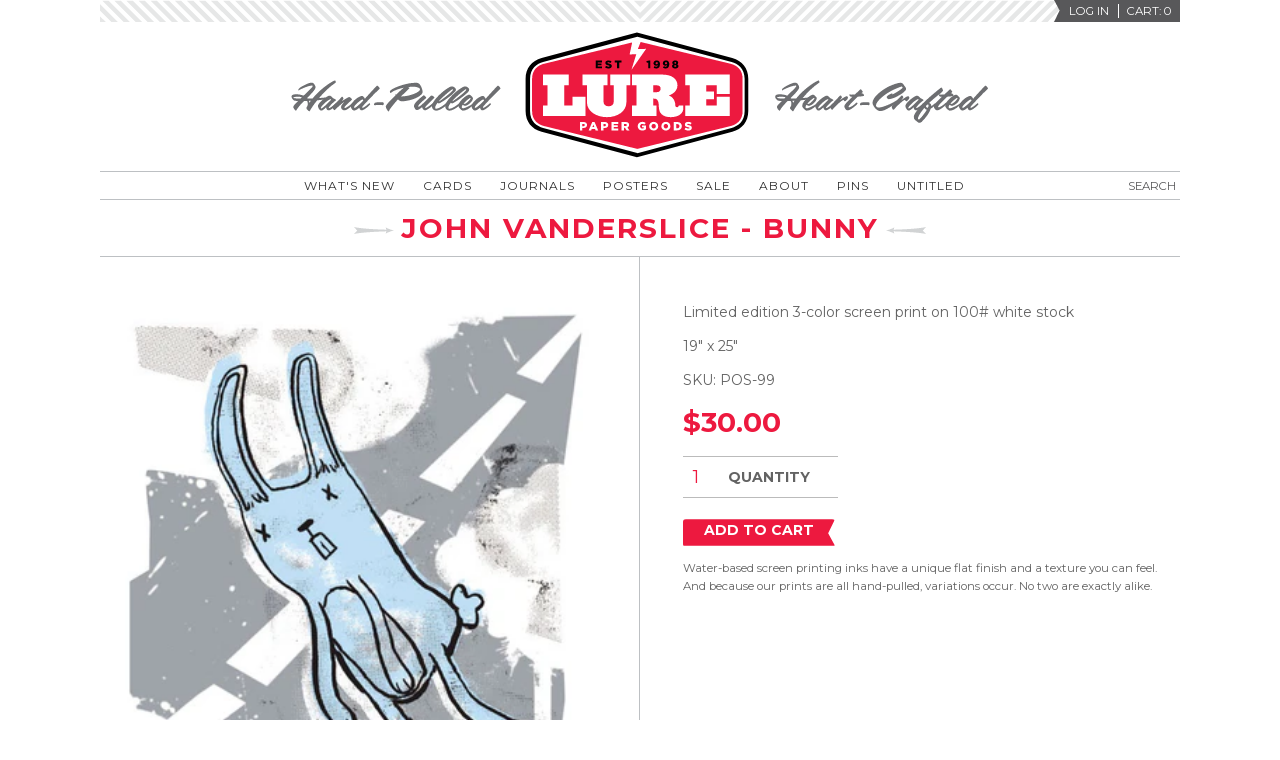

--- FILE ---
content_type: text/html; charset=utf-8
request_url: https://lurepapergoods.com/products/john-vanderslice-bunny
body_size: 14741
content:
<!doctype html>
<!--[if lt IE 7]><html class="no-js lt-ie9 lt-ie8 lt-ie7" lang="en"> <![endif]-->
<!--[if IE 7]><html class="no-js lt-ie9 lt-ie8" lang="en"> <![endif]-->
<!--[if IE 8]><html class="no-js lt-ie9" lang="en"> <![endif]-->
<!--[if IE 9 ]><html class="ie9 no-js"> <![endif]-->
<!--[if (gt IE 9)|!(IE)]><!--> <html class="no-js"> <!--<![endif]-->
<head>

  <meta charset="utf-8">
  <meta http-equiv="X-UA-Compatible" content="IE=edge,chrome=1">

  
  <link rel="shortcut icon" href="//lurepapergoods.com/cdn/shop/t/3/assets/favicon.png?v=145791140167953199321410547380" type="image/png" />
  

  <title>
  John Vanderslice - Bunny &ndash; Lure Paper Goods
  </title>

  
  <meta name="description" content="Limited edition 3-color screen print on 100# white stock 19&quot; x 25&quot;">
  

  <!-- /snippets/social-meta-tags.liquid -->


  <meta property="og:type" content="product">
  <meta property="og:title" content="John Vanderslice - Bunny">
  
  <meta property="og:image" content="http://lurepapergoods.com/cdn/shop/products/John-Vanderslice-Bunny_grande.jpg?v=1497555594">
  <meta property="og:image:secure_url" content="https://lurepapergoods.com/cdn/shop/products/John-Vanderslice-Bunny_grande.jpg?v=1497555594">
  
  <meta property="og:price:amount" content="30.00">
  <meta property="og:price:currency" content="USD">


  <meta property="og:description" content="Limited edition 3-color screen print on 100# white stock 19&quot; x 25&quot;">

  <meta property="og:url" content="https://lurepapergoods.com/products/john-vanderslice-bunny">
  <meta property="og:site_name" content="Lure Paper Goods">





  <meta name="twitter:site" content="lurepapergoods">


  <meta name="twitter:card" content="product">
  <meta name="twitter:title" content="John Vanderslice - Bunny">
  <meta name="twitter:description" content="
Limited edition 3-color screen print on 100# white stock
19&quot; x 25&quot;">
  <meta name="twitter:image" content="https://lurepapergoods.com/cdn/shop/products/John-Vanderslice-Bunny_medium.jpg?v=1497555594">
  <meta name="twitter:image:width" content="240">
  <meta name="twitter:image:height" content="240">
  <meta name="twitter:label1" content="Price">
  <meta name="twitter:data1" content="$30.00 USD">
  
  <meta name="twitter:label2" content="Brand">
  <meta name="twitter:data2" content="Lure Paper Goods">
  


  <link rel="canonical" href="https://lurepapergoods.com/products/john-vanderslice-bunny">
  <meta name="viewport" content="width=device-width,initial-scale=1">
  <meta name="theme-color" content="#58585a">

  <link href="//fonts.googleapis.com/css?family=Montserrat:400,700" rel="stylesheet" type="text/css">
  <link href="//lurepapergoods.com/cdn/shop/t/3/assets/timber.scss.css?v=115462829763258920361674755482" rel="stylesheet" type="text/css" media="all" />

  <script>window.performance && window.performance.mark && window.performance.mark('shopify.content_for_header.start');</script><meta id="shopify-digital-wallet" name="shopify-digital-wallet" content="/6355953/digital_wallets/dialog">
<meta name="shopify-checkout-api-token" content="196ff13c6578003e431ea262d11a8fe5">
<meta id="in-context-paypal-metadata" data-shop-id="6355953" data-venmo-supported="false" data-environment="production" data-locale="en_US" data-paypal-v4="true" data-currency="USD">
<link rel="alternate" type="application/json+oembed" href="https://lurepapergoods.com/products/john-vanderslice-bunny.oembed">
<script async="async" src="/checkouts/internal/preloads.js?locale=en-US"></script>
<link rel="preconnect" href="https://shop.app" crossorigin="anonymous">
<script async="async" src="https://shop.app/checkouts/internal/preloads.js?locale=en-US&shop_id=6355953" crossorigin="anonymous"></script>
<script id="apple-pay-shop-capabilities" type="application/json">{"shopId":6355953,"countryCode":"US","currencyCode":"USD","merchantCapabilities":["supports3DS"],"merchantId":"gid:\/\/shopify\/Shop\/6355953","merchantName":"Lure Paper Goods","requiredBillingContactFields":["postalAddress","email"],"requiredShippingContactFields":["postalAddress","email"],"shippingType":"shipping","supportedNetworks":["visa","masterCard","amex","discover","elo","jcb"],"total":{"type":"pending","label":"Lure Paper Goods","amount":"1.00"},"shopifyPaymentsEnabled":true,"supportsSubscriptions":true}</script>
<script id="shopify-features" type="application/json">{"accessToken":"196ff13c6578003e431ea262d11a8fe5","betas":["rich-media-storefront-analytics"],"domain":"lurepapergoods.com","predictiveSearch":true,"shopId":6355953,"locale":"en"}</script>
<script>var Shopify = Shopify || {};
Shopify.shop = "lure-paper-goods-2.myshopify.com";
Shopify.locale = "en";
Shopify.currency = {"active":"USD","rate":"1.0"};
Shopify.country = "US";
Shopify.theme = {"name":"New Standard","id":10541755,"schema_name":null,"schema_version":null,"theme_store_id":429,"role":"main"};
Shopify.theme.handle = "null";
Shopify.theme.style = {"id":null,"handle":null};
Shopify.cdnHost = "lurepapergoods.com/cdn";
Shopify.routes = Shopify.routes || {};
Shopify.routes.root = "/";</script>
<script type="module">!function(o){(o.Shopify=o.Shopify||{}).modules=!0}(window);</script>
<script>!function(o){function n(){var o=[];function n(){o.push(Array.prototype.slice.apply(arguments))}return n.q=o,n}var t=o.Shopify=o.Shopify||{};t.loadFeatures=n(),t.autoloadFeatures=n()}(window);</script>
<script>
  window.ShopifyPay = window.ShopifyPay || {};
  window.ShopifyPay.apiHost = "shop.app\/pay";
  window.ShopifyPay.redirectState = null;
</script>
<script id="shop-js-analytics" type="application/json">{"pageType":"product"}</script>
<script defer="defer" async type="module" src="//lurepapergoods.com/cdn/shopifycloud/shop-js/modules/v2/client.init-shop-cart-sync_BT-GjEfc.en.esm.js"></script>
<script defer="defer" async type="module" src="//lurepapergoods.com/cdn/shopifycloud/shop-js/modules/v2/chunk.common_D58fp_Oc.esm.js"></script>
<script defer="defer" async type="module" src="//lurepapergoods.com/cdn/shopifycloud/shop-js/modules/v2/chunk.modal_xMitdFEc.esm.js"></script>
<script type="module">
  await import("//lurepapergoods.com/cdn/shopifycloud/shop-js/modules/v2/client.init-shop-cart-sync_BT-GjEfc.en.esm.js");
await import("//lurepapergoods.com/cdn/shopifycloud/shop-js/modules/v2/chunk.common_D58fp_Oc.esm.js");
await import("//lurepapergoods.com/cdn/shopifycloud/shop-js/modules/v2/chunk.modal_xMitdFEc.esm.js");

  window.Shopify.SignInWithShop?.initShopCartSync?.({"fedCMEnabled":true,"windoidEnabled":true});

</script>
<script>
  window.Shopify = window.Shopify || {};
  if (!window.Shopify.featureAssets) window.Shopify.featureAssets = {};
  window.Shopify.featureAssets['shop-js'] = {"shop-cart-sync":["modules/v2/client.shop-cart-sync_DZOKe7Ll.en.esm.js","modules/v2/chunk.common_D58fp_Oc.esm.js","modules/v2/chunk.modal_xMitdFEc.esm.js"],"init-fed-cm":["modules/v2/client.init-fed-cm_B6oLuCjv.en.esm.js","modules/v2/chunk.common_D58fp_Oc.esm.js","modules/v2/chunk.modal_xMitdFEc.esm.js"],"shop-cash-offers":["modules/v2/client.shop-cash-offers_D2sdYoxE.en.esm.js","modules/v2/chunk.common_D58fp_Oc.esm.js","modules/v2/chunk.modal_xMitdFEc.esm.js"],"shop-login-button":["modules/v2/client.shop-login-button_QeVjl5Y3.en.esm.js","modules/v2/chunk.common_D58fp_Oc.esm.js","modules/v2/chunk.modal_xMitdFEc.esm.js"],"pay-button":["modules/v2/client.pay-button_DXTOsIq6.en.esm.js","modules/v2/chunk.common_D58fp_Oc.esm.js","modules/v2/chunk.modal_xMitdFEc.esm.js"],"shop-button":["modules/v2/client.shop-button_DQZHx9pm.en.esm.js","modules/v2/chunk.common_D58fp_Oc.esm.js","modules/v2/chunk.modal_xMitdFEc.esm.js"],"avatar":["modules/v2/client.avatar_BTnouDA3.en.esm.js"],"init-windoid":["modules/v2/client.init-windoid_CR1B-cfM.en.esm.js","modules/v2/chunk.common_D58fp_Oc.esm.js","modules/v2/chunk.modal_xMitdFEc.esm.js"],"init-shop-for-new-customer-accounts":["modules/v2/client.init-shop-for-new-customer-accounts_C_vY_xzh.en.esm.js","modules/v2/client.shop-login-button_QeVjl5Y3.en.esm.js","modules/v2/chunk.common_D58fp_Oc.esm.js","modules/v2/chunk.modal_xMitdFEc.esm.js"],"init-shop-email-lookup-coordinator":["modules/v2/client.init-shop-email-lookup-coordinator_BI7n9ZSv.en.esm.js","modules/v2/chunk.common_D58fp_Oc.esm.js","modules/v2/chunk.modal_xMitdFEc.esm.js"],"init-shop-cart-sync":["modules/v2/client.init-shop-cart-sync_BT-GjEfc.en.esm.js","modules/v2/chunk.common_D58fp_Oc.esm.js","modules/v2/chunk.modal_xMitdFEc.esm.js"],"shop-toast-manager":["modules/v2/client.shop-toast-manager_DiYdP3xc.en.esm.js","modules/v2/chunk.common_D58fp_Oc.esm.js","modules/v2/chunk.modal_xMitdFEc.esm.js"],"init-customer-accounts":["modules/v2/client.init-customer-accounts_D9ZNqS-Q.en.esm.js","modules/v2/client.shop-login-button_QeVjl5Y3.en.esm.js","modules/v2/chunk.common_D58fp_Oc.esm.js","modules/v2/chunk.modal_xMitdFEc.esm.js"],"init-customer-accounts-sign-up":["modules/v2/client.init-customer-accounts-sign-up_iGw4briv.en.esm.js","modules/v2/client.shop-login-button_QeVjl5Y3.en.esm.js","modules/v2/chunk.common_D58fp_Oc.esm.js","modules/v2/chunk.modal_xMitdFEc.esm.js"],"shop-follow-button":["modules/v2/client.shop-follow-button_CqMgW2wH.en.esm.js","modules/v2/chunk.common_D58fp_Oc.esm.js","modules/v2/chunk.modal_xMitdFEc.esm.js"],"checkout-modal":["modules/v2/client.checkout-modal_xHeaAweL.en.esm.js","modules/v2/chunk.common_D58fp_Oc.esm.js","modules/v2/chunk.modal_xMitdFEc.esm.js"],"shop-login":["modules/v2/client.shop-login_D91U-Q7h.en.esm.js","modules/v2/chunk.common_D58fp_Oc.esm.js","modules/v2/chunk.modal_xMitdFEc.esm.js"],"lead-capture":["modules/v2/client.lead-capture_BJmE1dJe.en.esm.js","modules/v2/chunk.common_D58fp_Oc.esm.js","modules/v2/chunk.modal_xMitdFEc.esm.js"],"payment-terms":["modules/v2/client.payment-terms_Ci9AEqFq.en.esm.js","modules/v2/chunk.common_D58fp_Oc.esm.js","modules/v2/chunk.modal_xMitdFEc.esm.js"]};
</script>
<script id="__st">var __st={"a":6355953,"offset":-18000,"reqid":"16566cf9-8fda-4849-9526-abbf41fea670-1769058733","pageurl":"lurepapergoods.com\/products\/john-vanderslice-bunny","u":"26963537e0c0","p":"product","rtyp":"product","rid":10958885710};</script>
<script>window.ShopifyPaypalV4VisibilityTracking = true;</script>
<script id="captcha-bootstrap">!function(){'use strict';const t='contact',e='account',n='new_comment',o=[[t,t],['blogs',n],['comments',n],[t,'customer']],c=[[e,'customer_login'],[e,'guest_login'],[e,'recover_customer_password'],[e,'create_customer']],r=t=>t.map((([t,e])=>`form[action*='/${t}']:not([data-nocaptcha='true']) input[name='form_type'][value='${e}']`)).join(','),a=t=>()=>t?[...document.querySelectorAll(t)].map((t=>t.form)):[];function s(){const t=[...o],e=r(t);return a(e)}const i='password',u='form_key',d=['recaptcha-v3-token','g-recaptcha-response','h-captcha-response',i],f=()=>{try{return window.sessionStorage}catch{return}},m='__shopify_v',_=t=>t.elements[u];function p(t,e,n=!1){try{const o=window.sessionStorage,c=JSON.parse(o.getItem(e)),{data:r}=function(t){const{data:e,action:n}=t;return t[m]||n?{data:e,action:n}:{data:t,action:n}}(c);for(const[e,n]of Object.entries(r))t.elements[e]&&(t.elements[e].value=n);n&&o.removeItem(e)}catch(o){console.error('form repopulation failed',{error:o})}}const l='form_type',E='cptcha';function T(t){t.dataset[E]=!0}const w=window,h=w.document,L='Shopify',v='ce_forms',y='captcha';let A=!1;((t,e)=>{const n=(g='f06e6c50-85a8-45c8-87d0-21a2b65856fe',I='https://cdn.shopify.com/shopifycloud/storefront-forms-hcaptcha/ce_storefront_forms_captcha_hcaptcha.v1.5.2.iife.js',D={infoText:'Protected by hCaptcha',privacyText:'Privacy',termsText:'Terms'},(t,e,n)=>{const o=w[L][v],c=o.bindForm;if(c)return c(t,g,e,D).then(n);var r;o.q.push([[t,g,e,D],n]),r=I,A||(h.body.append(Object.assign(h.createElement('script'),{id:'captcha-provider',async:!0,src:r})),A=!0)});var g,I,D;w[L]=w[L]||{},w[L][v]=w[L][v]||{},w[L][v].q=[],w[L][y]=w[L][y]||{},w[L][y].protect=function(t,e){n(t,void 0,e),T(t)},Object.freeze(w[L][y]),function(t,e,n,w,h,L){const[v,y,A,g]=function(t,e,n){const i=e?o:[],u=t?c:[],d=[...i,...u],f=r(d),m=r(i),_=r(d.filter((([t,e])=>n.includes(e))));return[a(f),a(m),a(_),s()]}(w,h,L),I=t=>{const e=t.target;return e instanceof HTMLFormElement?e:e&&e.form},D=t=>v().includes(t);t.addEventListener('submit',(t=>{const e=I(t);if(!e)return;const n=D(e)&&!e.dataset.hcaptchaBound&&!e.dataset.recaptchaBound,o=_(e),c=g().includes(e)&&(!o||!o.value);(n||c)&&t.preventDefault(),c&&!n&&(function(t){try{if(!f())return;!function(t){const e=f();if(!e)return;const n=_(t);if(!n)return;const o=n.value;o&&e.removeItem(o)}(t);const e=Array.from(Array(32),(()=>Math.random().toString(36)[2])).join('');!function(t,e){_(t)||t.append(Object.assign(document.createElement('input'),{type:'hidden',name:u})),t.elements[u].value=e}(t,e),function(t,e){const n=f();if(!n)return;const o=[...t.querySelectorAll(`input[type='${i}']`)].map((({name:t})=>t)),c=[...d,...o],r={};for(const[a,s]of new FormData(t).entries())c.includes(a)||(r[a]=s);n.setItem(e,JSON.stringify({[m]:1,action:t.action,data:r}))}(t,e)}catch(e){console.error('failed to persist form',e)}}(e),e.submit())}));const S=(t,e)=>{t&&!t.dataset[E]&&(n(t,e.some((e=>e===t))),T(t))};for(const o of['focusin','change'])t.addEventListener(o,(t=>{const e=I(t);D(e)&&S(e,y())}));const B=e.get('form_key'),M=e.get(l),P=B&&M;t.addEventListener('DOMContentLoaded',(()=>{const t=y();if(P)for(const e of t)e.elements[l].value===M&&p(e,B);[...new Set([...A(),...v().filter((t=>'true'===t.dataset.shopifyCaptcha))])].forEach((e=>S(e,t)))}))}(h,new URLSearchParams(w.location.search),n,t,e,['guest_login'])})(!0,!0)}();</script>
<script integrity="sha256-4kQ18oKyAcykRKYeNunJcIwy7WH5gtpwJnB7kiuLZ1E=" data-source-attribution="shopify.loadfeatures" defer="defer" src="//lurepapergoods.com/cdn/shopifycloud/storefront/assets/storefront/load_feature-a0a9edcb.js" crossorigin="anonymous"></script>
<script crossorigin="anonymous" defer="defer" src="//lurepapergoods.com/cdn/shopifycloud/storefront/assets/shopify_pay/storefront-65b4c6d7.js?v=20250812"></script>
<script data-source-attribution="shopify.dynamic_checkout.dynamic.init">var Shopify=Shopify||{};Shopify.PaymentButton=Shopify.PaymentButton||{isStorefrontPortableWallets:!0,init:function(){window.Shopify.PaymentButton.init=function(){};var t=document.createElement("script");t.src="https://lurepapergoods.com/cdn/shopifycloud/portable-wallets/latest/portable-wallets.en.js",t.type="module",document.head.appendChild(t)}};
</script>
<script data-source-attribution="shopify.dynamic_checkout.buyer_consent">
  function portableWalletsHideBuyerConsent(e){var t=document.getElementById("shopify-buyer-consent"),n=document.getElementById("shopify-subscription-policy-button");t&&n&&(t.classList.add("hidden"),t.setAttribute("aria-hidden","true"),n.removeEventListener("click",e))}function portableWalletsShowBuyerConsent(e){var t=document.getElementById("shopify-buyer-consent"),n=document.getElementById("shopify-subscription-policy-button");t&&n&&(t.classList.remove("hidden"),t.removeAttribute("aria-hidden"),n.addEventListener("click",e))}window.Shopify?.PaymentButton&&(window.Shopify.PaymentButton.hideBuyerConsent=portableWalletsHideBuyerConsent,window.Shopify.PaymentButton.showBuyerConsent=portableWalletsShowBuyerConsent);
</script>
<script data-source-attribution="shopify.dynamic_checkout.cart.bootstrap">document.addEventListener("DOMContentLoaded",(function(){function t(){return document.querySelector("shopify-accelerated-checkout-cart, shopify-accelerated-checkout")}if(t())Shopify.PaymentButton.init();else{new MutationObserver((function(e,n){t()&&(Shopify.PaymentButton.init(),n.disconnect())})).observe(document.body,{childList:!0,subtree:!0})}}));
</script>
<link id="shopify-accelerated-checkout-styles" rel="stylesheet" media="screen" href="https://lurepapergoods.com/cdn/shopifycloud/portable-wallets/latest/accelerated-checkout-backwards-compat.css" crossorigin="anonymous">
<style id="shopify-accelerated-checkout-cart">
        #shopify-buyer-consent {
  margin-top: 1em;
  display: inline-block;
  width: 100%;
}

#shopify-buyer-consent.hidden {
  display: none;
}

#shopify-subscription-policy-button {
  background: none;
  border: none;
  padding: 0;
  text-decoration: underline;
  font-size: inherit;
  cursor: pointer;
}

#shopify-subscription-policy-button::before {
  box-shadow: none;
}

      </style>

<script>window.performance && window.performance.mark && window.performance.mark('shopify.content_for_header.end');</script>
  <!-- /snippets/oldIE-js.liquid -->


<!--[if lt IE 9]>
<script src="//html5shiv.googlecode.com/svn/trunk/html5.js" type="text/javascript"></script>
<script src="//lurepapergoods.com/cdn/shop/t/3/assets/respond.min.js?v=52248677837542619231409710765" type="text/javascript"></script>
<link href="//lurepapergoods.com/cdn/shop/t/3/assets/respond-proxy.html" id="respond-proxy" rel="respond-proxy" />
<link href="//lurepapergoods.com/search?q=866ac169eddf4f5b5e07af9ee89bdbf3" id="respond-redirect" rel="respond-redirect" />
<script src="//lurepapergoods.com/search?q=866ac169eddf4f5b5e07af9ee89bdbf3" type="text/javascript"></script>
<![endif]-->



  <script src="//ajax.googleapis.com/ajax/libs/jquery/1.11.0/jquery.min.js" type="text/javascript"></script>
  <script src="//lurepapergoods.com/cdn/shop/t/3/assets/modernizr.min.js?v=137617515274177302221429529679" type="text/javascript"></script>

  
<link href="https://monorail-edge.shopifysvc.com" rel="dns-prefetch">
<script>(function(){if ("sendBeacon" in navigator && "performance" in window) {try {var session_token_from_headers = performance.getEntriesByType('navigation')[0].serverTiming.find(x => x.name == '_s').description;} catch {var session_token_from_headers = undefined;}var session_cookie_matches = document.cookie.match(/_shopify_s=([^;]*)/);var session_token_from_cookie = session_cookie_matches && session_cookie_matches.length === 2 ? session_cookie_matches[1] : "";var session_token = session_token_from_headers || session_token_from_cookie || "";function handle_abandonment_event(e) {var entries = performance.getEntries().filter(function(entry) {return /monorail-edge.shopifysvc.com/.test(entry.name);});if (!window.abandonment_tracked && entries.length === 0) {window.abandonment_tracked = true;var currentMs = Date.now();var navigation_start = performance.timing.navigationStart;var payload = {shop_id: 6355953,url: window.location.href,navigation_start,duration: currentMs - navigation_start,session_token,page_type: "product"};window.navigator.sendBeacon("https://monorail-edge.shopifysvc.com/v1/produce", JSON.stringify({schema_id: "online_store_buyer_site_abandonment/1.1",payload: payload,metadata: {event_created_at_ms: currentMs,event_sent_at_ms: currentMs}}));}}window.addEventListener('pagehide', handle_abandonment_event);}}());</script>
<script id="web-pixels-manager-setup">(function e(e,d,r,n,o){if(void 0===o&&(o={}),!Boolean(null===(a=null===(i=window.Shopify)||void 0===i?void 0:i.analytics)||void 0===a?void 0:a.replayQueue)){var i,a;window.Shopify=window.Shopify||{};var t=window.Shopify;t.analytics=t.analytics||{};var s=t.analytics;s.replayQueue=[],s.publish=function(e,d,r){return s.replayQueue.push([e,d,r]),!0};try{self.performance.mark("wpm:start")}catch(e){}var l=function(){var e={modern:/Edge?\/(1{2}[4-9]|1[2-9]\d|[2-9]\d{2}|\d{4,})\.\d+(\.\d+|)|Firefox\/(1{2}[4-9]|1[2-9]\d|[2-9]\d{2}|\d{4,})\.\d+(\.\d+|)|Chrom(ium|e)\/(9{2}|\d{3,})\.\d+(\.\d+|)|(Maci|X1{2}).+ Version\/(15\.\d+|(1[6-9]|[2-9]\d|\d{3,})\.\d+)([,.]\d+|)( \(\w+\)|)( Mobile\/\w+|) Safari\/|Chrome.+OPR\/(9{2}|\d{3,})\.\d+\.\d+|(CPU[ +]OS|iPhone[ +]OS|CPU[ +]iPhone|CPU IPhone OS|CPU iPad OS)[ +]+(15[._]\d+|(1[6-9]|[2-9]\d|\d{3,})[._]\d+)([._]\d+|)|Android:?[ /-](13[3-9]|1[4-9]\d|[2-9]\d{2}|\d{4,})(\.\d+|)(\.\d+|)|Android.+Firefox\/(13[5-9]|1[4-9]\d|[2-9]\d{2}|\d{4,})\.\d+(\.\d+|)|Android.+Chrom(ium|e)\/(13[3-9]|1[4-9]\d|[2-9]\d{2}|\d{4,})\.\d+(\.\d+|)|SamsungBrowser\/([2-9]\d|\d{3,})\.\d+/,legacy:/Edge?\/(1[6-9]|[2-9]\d|\d{3,})\.\d+(\.\d+|)|Firefox\/(5[4-9]|[6-9]\d|\d{3,})\.\d+(\.\d+|)|Chrom(ium|e)\/(5[1-9]|[6-9]\d|\d{3,})\.\d+(\.\d+|)([\d.]+$|.*Safari\/(?![\d.]+ Edge\/[\d.]+$))|(Maci|X1{2}).+ Version\/(10\.\d+|(1[1-9]|[2-9]\d|\d{3,})\.\d+)([,.]\d+|)( \(\w+\)|)( Mobile\/\w+|) Safari\/|Chrome.+OPR\/(3[89]|[4-9]\d|\d{3,})\.\d+\.\d+|(CPU[ +]OS|iPhone[ +]OS|CPU[ +]iPhone|CPU IPhone OS|CPU iPad OS)[ +]+(10[._]\d+|(1[1-9]|[2-9]\d|\d{3,})[._]\d+)([._]\d+|)|Android:?[ /-](13[3-9]|1[4-9]\d|[2-9]\d{2}|\d{4,})(\.\d+|)(\.\d+|)|Mobile Safari.+OPR\/([89]\d|\d{3,})\.\d+\.\d+|Android.+Firefox\/(13[5-9]|1[4-9]\d|[2-9]\d{2}|\d{4,})\.\d+(\.\d+|)|Android.+Chrom(ium|e)\/(13[3-9]|1[4-9]\d|[2-9]\d{2}|\d{4,})\.\d+(\.\d+|)|Android.+(UC? ?Browser|UCWEB|U3)[ /]?(15\.([5-9]|\d{2,})|(1[6-9]|[2-9]\d|\d{3,})\.\d+)\.\d+|SamsungBrowser\/(5\.\d+|([6-9]|\d{2,})\.\d+)|Android.+MQ{2}Browser\/(14(\.(9|\d{2,})|)|(1[5-9]|[2-9]\d|\d{3,})(\.\d+|))(\.\d+|)|K[Aa][Ii]OS\/(3\.\d+|([4-9]|\d{2,})\.\d+)(\.\d+|)/},d=e.modern,r=e.legacy,n=navigator.userAgent;return n.match(d)?"modern":n.match(r)?"legacy":"unknown"}(),u="modern"===l?"modern":"legacy",c=(null!=n?n:{modern:"",legacy:""})[u],f=function(e){return[e.baseUrl,"/wpm","/b",e.hashVersion,"modern"===e.buildTarget?"m":"l",".js"].join("")}({baseUrl:d,hashVersion:r,buildTarget:u}),m=function(e){var d=e.version,r=e.bundleTarget,n=e.surface,o=e.pageUrl,i=e.monorailEndpoint;return{emit:function(e){var a=e.status,t=e.errorMsg,s=(new Date).getTime(),l=JSON.stringify({metadata:{event_sent_at_ms:s},events:[{schema_id:"web_pixels_manager_load/3.1",payload:{version:d,bundle_target:r,page_url:o,status:a,surface:n,error_msg:t},metadata:{event_created_at_ms:s}}]});if(!i)return console&&console.warn&&console.warn("[Web Pixels Manager] No Monorail endpoint provided, skipping logging."),!1;try{return self.navigator.sendBeacon.bind(self.navigator)(i,l)}catch(e){}var u=new XMLHttpRequest;try{return u.open("POST",i,!0),u.setRequestHeader("Content-Type","text/plain"),u.send(l),!0}catch(e){return console&&console.warn&&console.warn("[Web Pixels Manager] Got an unhandled error while logging to Monorail."),!1}}}}({version:r,bundleTarget:l,surface:e.surface,pageUrl:self.location.href,monorailEndpoint:e.monorailEndpoint});try{o.browserTarget=l,function(e){var d=e.src,r=e.async,n=void 0===r||r,o=e.onload,i=e.onerror,a=e.sri,t=e.scriptDataAttributes,s=void 0===t?{}:t,l=document.createElement("script"),u=document.querySelector("head"),c=document.querySelector("body");if(l.async=n,l.src=d,a&&(l.integrity=a,l.crossOrigin="anonymous"),s)for(var f in s)if(Object.prototype.hasOwnProperty.call(s,f))try{l.dataset[f]=s[f]}catch(e){}if(o&&l.addEventListener("load",o),i&&l.addEventListener("error",i),u)u.appendChild(l);else{if(!c)throw new Error("Did not find a head or body element to append the script");c.appendChild(l)}}({src:f,async:!0,onload:function(){if(!function(){var e,d;return Boolean(null===(d=null===(e=window.Shopify)||void 0===e?void 0:e.analytics)||void 0===d?void 0:d.initialized)}()){var d=window.webPixelsManager.init(e)||void 0;if(d){var r=window.Shopify.analytics;r.replayQueue.forEach((function(e){var r=e[0],n=e[1],o=e[2];d.publishCustomEvent(r,n,o)})),r.replayQueue=[],r.publish=d.publishCustomEvent,r.visitor=d.visitor,r.initialized=!0}}},onerror:function(){return m.emit({status:"failed",errorMsg:"".concat(f," has failed to load")})},sri:function(e){var d=/^sha384-[A-Za-z0-9+/=]+$/;return"string"==typeof e&&d.test(e)}(c)?c:"",scriptDataAttributes:o}),m.emit({status:"loading"})}catch(e){m.emit({status:"failed",errorMsg:(null==e?void 0:e.message)||"Unknown error"})}}})({shopId: 6355953,storefrontBaseUrl: "https://lurepapergoods.com",extensionsBaseUrl: "https://extensions.shopifycdn.com/cdn/shopifycloud/web-pixels-manager",monorailEndpoint: "https://monorail-edge.shopifysvc.com/unstable/produce_batch",surface: "storefront-renderer",enabledBetaFlags: ["2dca8a86"],webPixelsConfigList: [{"id":"48496683","eventPayloadVersion":"v1","runtimeContext":"LAX","scriptVersion":"1","type":"CUSTOM","privacyPurposes":["MARKETING"],"name":"Meta pixel (migrated)"},{"id":"70484011","eventPayloadVersion":"v1","runtimeContext":"LAX","scriptVersion":"1","type":"CUSTOM","privacyPurposes":["ANALYTICS"],"name":"Google Analytics tag (migrated)"},{"id":"shopify-app-pixel","configuration":"{}","eventPayloadVersion":"v1","runtimeContext":"STRICT","scriptVersion":"0450","apiClientId":"shopify-pixel","type":"APP","privacyPurposes":["ANALYTICS","MARKETING"]},{"id":"shopify-custom-pixel","eventPayloadVersion":"v1","runtimeContext":"LAX","scriptVersion":"0450","apiClientId":"shopify-pixel","type":"CUSTOM","privacyPurposes":["ANALYTICS","MARKETING"]}],isMerchantRequest: false,initData: {"shop":{"name":"Lure Paper Goods","paymentSettings":{"currencyCode":"USD"},"myshopifyDomain":"lure-paper-goods-2.myshopify.com","countryCode":"US","storefrontUrl":"https:\/\/lurepapergoods.com"},"customer":null,"cart":null,"checkout":null,"productVariants":[{"price":{"amount":30.0,"currencyCode":"USD"},"product":{"title":"John Vanderslice - Bunny","vendor":"Lure Paper Goods","id":"10958885710","untranslatedTitle":"John Vanderslice - Bunny","url":"\/products\/john-vanderslice-bunny","type":"Posters"},"id":"43021836942","image":{"src":"\/\/lurepapergoods.com\/cdn\/shop\/products\/John-Vanderslice-Bunny.jpg?v=1497555594"},"sku":"POS-99","title":"Default Title","untranslatedTitle":"Default Title"}],"purchasingCompany":null},},"https://lurepapergoods.com/cdn","fcfee988w5aeb613cpc8e4bc33m6693e112",{"modern":"","legacy":""},{"shopId":"6355953","storefrontBaseUrl":"https:\/\/lurepapergoods.com","extensionBaseUrl":"https:\/\/extensions.shopifycdn.com\/cdn\/shopifycloud\/web-pixels-manager","surface":"storefront-renderer","enabledBetaFlags":"[\"2dca8a86\"]","isMerchantRequest":"false","hashVersion":"fcfee988w5aeb613cpc8e4bc33m6693e112","publish":"custom","events":"[[\"page_viewed\",{}],[\"product_viewed\",{\"productVariant\":{\"price\":{\"amount\":30.0,\"currencyCode\":\"USD\"},\"product\":{\"title\":\"John Vanderslice - Bunny\",\"vendor\":\"Lure Paper Goods\",\"id\":\"10958885710\",\"untranslatedTitle\":\"John Vanderslice - Bunny\",\"url\":\"\/products\/john-vanderslice-bunny\",\"type\":\"Posters\"},\"id\":\"43021836942\",\"image\":{\"src\":\"\/\/lurepapergoods.com\/cdn\/shop\/products\/John-Vanderslice-Bunny.jpg?v=1497555594\"},\"sku\":\"POS-99\",\"title\":\"Default Title\",\"untranslatedTitle\":\"Default Title\"}}]]"});</script><script>
  window.ShopifyAnalytics = window.ShopifyAnalytics || {};
  window.ShopifyAnalytics.meta = window.ShopifyAnalytics.meta || {};
  window.ShopifyAnalytics.meta.currency = 'USD';
  var meta = {"product":{"id":10958885710,"gid":"gid:\/\/shopify\/Product\/10958885710","vendor":"Lure Paper Goods","type":"Posters","handle":"john-vanderslice-bunny","variants":[{"id":43021836942,"price":3000,"name":"John Vanderslice - Bunny","public_title":null,"sku":"POS-99"}],"remote":false},"page":{"pageType":"product","resourceType":"product","resourceId":10958885710,"requestId":"16566cf9-8fda-4849-9526-abbf41fea670-1769058733"}};
  for (var attr in meta) {
    window.ShopifyAnalytics.meta[attr] = meta[attr];
  }
</script>
<script class="analytics">
  (function () {
    var customDocumentWrite = function(content) {
      var jquery = null;

      if (window.jQuery) {
        jquery = window.jQuery;
      } else if (window.Checkout && window.Checkout.$) {
        jquery = window.Checkout.$;
      }

      if (jquery) {
        jquery('body').append(content);
      }
    };

    var hasLoggedConversion = function(token) {
      if (token) {
        return document.cookie.indexOf('loggedConversion=' + token) !== -1;
      }
      return false;
    }

    var setCookieIfConversion = function(token) {
      if (token) {
        var twoMonthsFromNow = new Date(Date.now());
        twoMonthsFromNow.setMonth(twoMonthsFromNow.getMonth() + 2);

        document.cookie = 'loggedConversion=' + token + '; expires=' + twoMonthsFromNow;
      }
    }

    var trekkie = window.ShopifyAnalytics.lib = window.trekkie = window.trekkie || [];
    if (trekkie.integrations) {
      return;
    }
    trekkie.methods = [
      'identify',
      'page',
      'ready',
      'track',
      'trackForm',
      'trackLink'
    ];
    trekkie.factory = function(method) {
      return function() {
        var args = Array.prototype.slice.call(arguments);
        args.unshift(method);
        trekkie.push(args);
        return trekkie;
      };
    };
    for (var i = 0; i < trekkie.methods.length; i++) {
      var key = trekkie.methods[i];
      trekkie[key] = trekkie.factory(key);
    }
    trekkie.load = function(config) {
      trekkie.config = config || {};
      trekkie.config.initialDocumentCookie = document.cookie;
      var first = document.getElementsByTagName('script')[0];
      var script = document.createElement('script');
      script.type = 'text/javascript';
      script.onerror = function(e) {
        var scriptFallback = document.createElement('script');
        scriptFallback.type = 'text/javascript';
        scriptFallback.onerror = function(error) {
                var Monorail = {
      produce: function produce(monorailDomain, schemaId, payload) {
        var currentMs = new Date().getTime();
        var event = {
          schema_id: schemaId,
          payload: payload,
          metadata: {
            event_created_at_ms: currentMs,
            event_sent_at_ms: currentMs
          }
        };
        return Monorail.sendRequest("https://" + monorailDomain + "/v1/produce", JSON.stringify(event));
      },
      sendRequest: function sendRequest(endpointUrl, payload) {
        // Try the sendBeacon API
        if (window && window.navigator && typeof window.navigator.sendBeacon === 'function' && typeof window.Blob === 'function' && !Monorail.isIos12()) {
          var blobData = new window.Blob([payload], {
            type: 'text/plain'
          });

          if (window.navigator.sendBeacon(endpointUrl, blobData)) {
            return true;
          } // sendBeacon was not successful

        } // XHR beacon

        var xhr = new XMLHttpRequest();

        try {
          xhr.open('POST', endpointUrl);
          xhr.setRequestHeader('Content-Type', 'text/plain');
          xhr.send(payload);
        } catch (e) {
          console.log(e);
        }

        return false;
      },
      isIos12: function isIos12() {
        return window.navigator.userAgent.lastIndexOf('iPhone; CPU iPhone OS 12_') !== -1 || window.navigator.userAgent.lastIndexOf('iPad; CPU OS 12_') !== -1;
      }
    };
    Monorail.produce('monorail-edge.shopifysvc.com',
      'trekkie_storefront_load_errors/1.1',
      {shop_id: 6355953,
      theme_id: 10541755,
      app_name: "storefront",
      context_url: window.location.href,
      source_url: "//lurepapergoods.com/cdn/s/trekkie.storefront.1bbfab421998800ff09850b62e84b8915387986d.min.js"});

        };
        scriptFallback.async = true;
        scriptFallback.src = '//lurepapergoods.com/cdn/s/trekkie.storefront.1bbfab421998800ff09850b62e84b8915387986d.min.js';
        first.parentNode.insertBefore(scriptFallback, first);
      };
      script.async = true;
      script.src = '//lurepapergoods.com/cdn/s/trekkie.storefront.1bbfab421998800ff09850b62e84b8915387986d.min.js';
      first.parentNode.insertBefore(script, first);
    };
    trekkie.load(
      {"Trekkie":{"appName":"storefront","development":false,"defaultAttributes":{"shopId":6355953,"isMerchantRequest":null,"themeId":10541755,"themeCityHash":"4103934287144764349","contentLanguage":"en","currency":"USD","eventMetadataId":"ddb5baf9-927d-4d8f-aeeb-7ab231ed85df"},"isServerSideCookieWritingEnabled":true,"monorailRegion":"shop_domain","enabledBetaFlags":["65f19447"]},"Session Attribution":{},"S2S":{"facebookCapiEnabled":false,"source":"trekkie-storefront-renderer","apiClientId":580111}}
    );

    var loaded = false;
    trekkie.ready(function() {
      if (loaded) return;
      loaded = true;

      window.ShopifyAnalytics.lib = window.trekkie;

      var originalDocumentWrite = document.write;
      document.write = customDocumentWrite;
      try { window.ShopifyAnalytics.merchantGoogleAnalytics.call(this); } catch(error) {};
      document.write = originalDocumentWrite;

      window.ShopifyAnalytics.lib.page(null,{"pageType":"product","resourceType":"product","resourceId":10958885710,"requestId":"16566cf9-8fda-4849-9526-abbf41fea670-1769058733","shopifyEmitted":true});

      var match = window.location.pathname.match(/checkouts\/(.+)\/(thank_you|post_purchase)/)
      var token = match? match[1]: undefined;
      if (!hasLoggedConversion(token)) {
        setCookieIfConversion(token);
        window.ShopifyAnalytics.lib.track("Viewed Product",{"currency":"USD","variantId":43021836942,"productId":10958885710,"productGid":"gid:\/\/shopify\/Product\/10958885710","name":"John Vanderslice - Bunny","price":"30.00","sku":"POS-99","brand":"Lure Paper Goods","variant":null,"category":"Posters","nonInteraction":true,"remote":false},undefined,undefined,{"shopifyEmitted":true});
      window.ShopifyAnalytics.lib.track("monorail:\/\/trekkie_storefront_viewed_product\/1.1",{"currency":"USD","variantId":43021836942,"productId":10958885710,"productGid":"gid:\/\/shopify\/Product\/10958885710","name":"John Vanderslice - Bunny","price":"30.00","sku":"POS-99","brand":"Lure Paper Goods","variant":null,"category":"Posters","nonInteraction":true,"remote":false,"referer":"https:\/\/lurepapergoods.com\/products\/john-vanderslice-bunny"});
      }
    });


        var eventsListenerScript = document.createElement('script');
        eventsListenerScript.async = true;
        eventsListenerScript.src = "//lurepapergoods.com/cdn/shopifycloud/storefront/assets/shop_events_listener-3da45d37.js";
        document.getElementsByTagName('head')[0].appendChild(eventsListenerScript);

})();</script>
  <script>
  if (!window.ga || (window.ga && typeof window.ga !== 'function')) {
    window.ga = function ga() {
      (window.ga.q = window.ga.q || []).push(arguments);
      if (window.Shopify && window.Shopify.analytics && typeof window.Shopify.analytics.publish === 'function') {
        window.Shopify.analytics.publish("ga_stub_called", {}, {sendTo: "google_osp_migration"});
      }
      console.error("Shopify's Google Analytics stub called with:", Array.from(arguments), "\nSee https://help.shopify.com/manual/promoting-marketing/pixels/pixel-migration#google for more information.");
    };
    if (window.Shopify && window.Shopify.analytics && typeof window.Shopify.analytics.publish === 'function') {
      window.Shopify.analytics.publish("ga_stub_initialized", {}, {sendTo: "google_osp_migration"});
    }
  }
</script>
<script
  defer
  src="https://lurepapergoods.com/cdn/shopifycloud/perf-kit/shopify-perf-kit-3.0.4.min.js"
  data-application="storefront-renderer"
  data-shop-id="6355953"
  data-render-region="gcp-us-central1"
  data-page-type="product"
  data-theme-instance-id="10541755"
  data-theme-name=""
  data-theme-version=""
  data-monorail-region="shop_domain"
  data-resource-timing-sampling-rate="10"
  data-shs="true"
  data-shs-beacon="true"
  data-shs-export-with-fetch="true"
  data-shs-logs-sample-rate="1"
  data-shs-beacon-endpoint="https://lurepapergoods.com/api/collect"
></script>
</head>


<body id="john-vanderslice-bunny" class="template-product" >


  <div id="NavDrawer" class="drawer drawer--left">
    <div class="drawer__header">
      <div class="drawer__title h3">Browse</div>
      <div class="drawer__close js-drawer-close">
        <button type="button" class="icon-fallback-text">
          <span class="icon icon-x" aria-hidden="true"></span>
          <span class="fallback-text">Close menu</span>
        </button>
      </div>
    </div>

    <ul class="mobile-nav">
      <li class="mobile-nav__item mobile-nav__search">
        <!-- /snippets/search-bar.liquid -->


<form action="/search" method="get" class="search-bar" role="search">
  <input type="hidden" name="type" value="product">
  <input type="search" name="q" value="" placeholder="SEARCH" class="input-group-field input-search" aria-label="Search our store">

</form>

      </li>
      
        
        
          <li class="mobile-nav__item">
            <a href="/collections/new-stuff" class="mobile-nav__link">What's New</a>
          </li>
        
      
        
        
          <li class="mobile-nav__item">
            <a href="/collections/cards" class="mobile-nav__link">Cards</a>
          </li>
        
      
        
        
          <li class="mobile-nav__item">
            <a href="/collections/journals" class="mobile-nav__link">Journals</a>
          </li>
        
      
        
        
          <li class="mobile-nav__item">
            <a href="/collections/posters" class="mobile-nav__link">Posters</a>
          </li>
        
      
        
        
          <li class="mobile-nav__item">
            <a href="/collections/sale" class="mobile-nav__link">Sale</a>
          </li>
        
      
        
        
          <li class="mobile-nav__item">
            <a href="/pages/about-us" class="mobile-nav__link">About</a>
          </li>
        
      
        
        
          <li class="mobile-nav__item">
            <a href="/collections/pins" class="mobile-nav__link">Pins</a>
          </li>
        
      
        
        
          <li class="mobile-nav__item">
            <a href="/" class="mobile-nav__link">untitled</a>
          </li>
        
      

      
        
          <li class="mobile-nav__item">
            <a href="/account/login" id="customer_login_link">Log in</a>
          </li>
          
          <li class="mobile-nav__item">
            <a href="/account/register" id="customer_register_link">Create account</a>
          </li>
          
        
      
    </ul>
  </div>
  
  <div id="CartDrawer" class="drawer drawer--right">
    <div class="drawer__header">
      <div class="drawer__title h3">Shopping Cart</div>
      <div class="drawer__close js-drawer-close">
        <button type="button" class="icon-fallback-text">
          <span class="icon icon-x" aria-hidden="true"></span>
          <span class="fallback-text">"Close Cart"</span>
        </button>
      </div>
    </div>
    <div id="CartContainer"></div>
  </div>
  
  <div id="PageContainer" class="is-moved-by-drawer">
    <header class="site-header" role="banner">
      <div class="wrapper">

        <div class="grid--full">
          <div class="grid__item">
            
              <div class="h1 site-header__logo" itemscope itemtype="http://schema.org/Organization">
            
              <a href="/" itemprop="url">
              <img src="//lurepapergoods.com/cdn/shop/t/3/assets/logo-lurepapergoods-lrg.svg?v=94627562966779281161436177701" alt="Lure Paper Goods" />
            </a>
            
              </div>
            
          </div>
          
          <div class="flag text-uppercase abs-right"><span class="login small--hide"><a href="/account/login" id="customer_login_link">Log in</a></span><a href="/cart" class="site-header__cart-toggle js-drawer-open-right" aria-controls="CartDrawer" aria-expanded="false">Cart: <span id="CartCount">0</span>
            </a>
            
          </div>
          
          <div class="flag--r text-uppercase abs-left btn-menu"><a href="#menu" class="js-drawer-open-left" aria-controls="NavDrawer" aria-expanded="false">Menu</a></div>
            
        </div>

      </div>
    </header>

    <nav class="nav-bar" role="navigation">
      <div class="wrapper">
        <div class="grid mobile-hide">
          <div class="grid__item relative">
            <ul class="site-nav text-uppercase" id="AccessibleNav">
              
                
                
                  <li >
                    <a href="/collections/new-stuff" class="site-nav__link">What's New</a>
                  </li>
                
              
                
                
                  <li >
                    <a href="/collections/cards" class="site-nav__link">Cards</a>
                  </li>
                
              
                
                
                  <li >
                    <a href="/collections/journals" class="site-nav__link">Journals</a>
                  </li>
                
              
                
                
                  <li >
                    <a href="/collections/posters" class="site-nav__link">Posters</a>
                  </li>
                
              
                
                
                  <li >
                    <a href="/collections/sale" class="site-nav__link">Sale</a>
                  </li>
                
              
                
                
                  <li >
                    <a href="/pages/about-us" class="site-nav__link">About</a>
                  </li>
                
              
                
                
                  <li >
                    <a href="/collections/pins" class="site-nav__link">Pins</a>
                  </li>
                
              
                
                
                  <li >
                    <a href="/" class="site-nav__link">untitled</a>
                  </li>
                
              
            </ul>
            <div class="nav-search">
              <!-- /snippets/search-bar.liquid -->


<form action="/search" method="get" class="search-bar" role="search">
  <input type="hidden" name="type" value="product">
  <input type="search" name="q" value="" placeholder="SEARCH" class="input-group-field input-search" aria-label="Search our store">

</form>

            </div>
          </div>
        </div>
      </div>
    </nav>

    <main class="wrapper main-content" role="main">

      

<div itemscope itemtype="http://schema.org/Product">

  <meta itemprop="url" content="https://lurepapergoods.com/products/john-vanderslice-bunny">
  <meta itemprop="image" content="//lurepapergoods.com/cdn/shop/products/John-Vanderslice-Bunny_grande.jpg?v=1497555594">

  <header class="section-header-or">
    <h1 itemprop="name" class="section-header__title text-uppercase text-center">John Vanderslice - Bunny</h1>
  </header>
  
  

  <!-- /snippets/breadcrumb.liquid -->


<nav class="breadcrumb" role="navigation" aria-label="breadcrumbs">
  

  

    
    

  
</nav>



  <div class="grid grid--full">
    <div class="grid__item medium--one-half large--one-half text-center product-photo x-large--one-half" id="product-poster">
      <div class="product-photo-container" id="ProductPhoto">
        
        <img src="//lurepapergoods.com/cdn/shop/products/John-Vanderslice-Bunny_large.jpg?v=1497555594" alt="John Vanderslice - Bunny" id="ProductPhotoImg">
      </div>
    </div>
    
    <div class="grid__item medium--one-half large--one-half x-large--one-half">
      <div class="product-details">
        <div itemprop="offers" itemscope itemtype="http://schema.org/Offer">
          <div class="product-description rte" itemprop="description">
            <meta charset="utf-8">
<p><span>Limited edition 3-color screen print on 100# white stock</span></p>
<p><span>19" x 25"</span></p>
            <span class="text-uppercase db">SKU: POS-99</span>
          </div>

          <meta itemprop="priceCurrency" content="USD">

          <link itemprop="availability" href="http://schema.org/InStock">
          
          <form action="/cart/add" method="post" enctype="multipart/form-data" id="AddToCartForm" class="form-vertical">

          
          

          <span id="ProductPrice" class="h2 c-highlight" itemprop="price">
            $30.00
          </span>

          

          <div class="product-qty-select">
            <div class="field-product">
              <input type="number" name="quantity" id="Quantity" class="field-product--input" value="1" maxlength="3">
              <label for="Quantity" class="field-product--label text-uppercase">quantity</label>
            </div>
            
            <select name="id" id="productSelect" class="product-single__variants">
              
                
                  <option  selected="selected"  value="43021836942">Default Title - $30.00 USD</option>

                
              
            </select>
          </div>
          <button type="submit" name="add" id="AddToCart" class="btn btn-add">
            <span id="AddToCartText">Add to Cart</span>
          </button>
        </form>
        <p class="text-medium">Water-based screen printing inks have a unique flat finish and 
a texture you can feel. And because our prints are all hand-pulled, 
variations occur. No two are exactly alike.</p>

      </div>

      
      
      </div>
    </div>
  </div>

</div>


<script src="//lurepapergoods.com/cdn/shopifycloud/storefront/assets/themes_support/option_selection-b017cd28.js" type="text/javascript"></script>
<script>
  var selectCallback = function(variant, selector) {
    timber.productPage({
      money_format: "${{amount}}",
      variant: variant,
      selector: selector
    });

    if (variant) {
      var form = jQuery('#' + selector.domIdPrefix).closest('form');
      for (var i=0,length=variant.options.length; i<length; i++) {
        var radioButton = form.find('.swatch[data-option-index="' + i + '"] :radio[value="' + variant.options[i] +'"]');
        if (radioButton.size()) {
          radioButton.get(0).checked = true;
        }
      }
    }
  };

  jQuery(function($) {
    new Shopify.OptionSelectors('productSelect', {
      product: {"id":10958885710,"title":"John Vanderslice - Bunny","handle":"john-vanderslice-bunny","description":"\u003cmeta charset=\"utf-8\"\u003e\n\u003cp\u003e\u003cspan\u003eLimited edition 3-color screen print on 100# white stock\u003c\/span\u003e\u003c\/p\u003e\n\u003cp\u003e\u003cspan\u003e19\" x 25\"\u003c\/span\u003e\u003c\/p\u003e","published_at":"2017-06-15T15:34:50-04:00","created_at":"2017-06-15T15:39:42-04:00","vendor":"Lure Paper Goods","type":"Posters","tags":["Concert"],"price":3000,"price_min":3000,"price_max":3000,"available":true,"price_varies":false,"compare_at_price":null,"compare_at_price_min":0,"compare_at_price_max":0,"compare_at_price_varies":false,"variants":[{"id":43021836942,"title":"Default Title","option1":"Default Title","option2":null,"option3":null,"sku":"POS-99","requires_shipping":true,"taxable":true,"featured_image":null,"available":true,"name":"John Vanderslice - Bunny","public_title":null,"options":["Default Title"],"price":3000,"weight":0,"compare_at_price":null,"inventory_quantity":11,"inventory_management":"shopify","inventory_policy":"deny","barcode":"","requires_selling_plan":false,"selling_plan_allocations":[]}],"images":["\/\/lurepapergoods.com\/cdn\/shop\/products\/John-Vanderslice-Bunny.jpg?v=1497555594"],"featured_image":"\/\/lurepapergoods.com\/cdn\/shop\/products\/John-Vanderslice-Bunny.jpg?v=1497555594","options":["Title"],"media":[{"alt":null,"id":164454268971,"position":1,"preview_image":{"aspect_ratio":0.76,"height":730,"width":555,"src":"\/\/lurepapergoods.com\/cdn\/shop\/products\/John-Vanderslice-Bunny.jpg?v=1497555594"},"aspect_ratio":0.76,"height":730,"media_type":"image","src":"\/\/lurepapergoods.com\/cdn\/shop\/products\/John-Vanderslice-Bunny.jpg?v=1497555594","width":555}],"requires_selling_plan":false,"selling_plan_groups":[],"content":"\u003cmeta charset=\"utf-8\"\u003e\n\u003cp\u003e\u003cspan\u003eLimited edition 3-color screen print on 100# white stock\u003c\/span\u003e\u003c\/p\u003e\n\u003cp\u003e\u003cspan\u003e19\" x 25\"\u003c\/span\u003e\u003c\/p\u003e"},
      onVariantSelected: selectCallback,
      enableHistoryState: true
    });

    // Add label if only one product option and it isn't 'Title'. Could be 'Size'.
    

    // Hide selectors if we only have 1 variant and its title contains 'Default'.
    
      $('.selector-wrapper').hide();
    
  });


</script>


    </main>

    <!-- begin site-footer -->
    <footer class="site-footer text-uppercase" role="contentinfo">
      <div class="wrapper">
        <div class="site-footer-hr"></div>
          <div class="storefront">
            <div class="site-footer--storephoto">
              <img src="//lurepapergoods.com/cdn/shop/t/3/assets/lure-storefront.png?v=80338130260726330651412341206" alt="Lure Paper Goods storefront" />
            </div>
            <div class="site-footer--storefront text-spacing">
              <h3 class="h5 text-uppercase">Visit our Storefront</h3>
              <p>1009 Virginia Drive<br>
              Orlando Florida 32803<br>
              mon-fri 8:30-5:30</p>
              <img src="//lurepapergoods.com/cdn/shop/t/3/assets/storefront-arrow.svg?v=64409919994983981971436177707" alt="Lure Paper Goods" class="small--hide" />
          </div>
        </div>
        <div class="site-footer--quicklinks">
          <ul>
            
              <li class="text-spacing"><a href="/pages/visit-our-store">Contact</a></li>
            
              <li class="text-spacing"><a href="/pages/where-to-buy">Where to buy</a></li>
            
              <li class="text-spacing"><a href="/pages/wholesale">Wholesale</a></li>
            
              <li class="text-spacing"><a href="/pages/faqs">FAQs</a></li>
            
          </ul>
        </div>
        <div class="site-footer--newsletter">
          <h6 class="text-spacing fwn mbm">Sign up for our newsletter</h6>
          
          <form action="#" method="post" id="mc-embedded-subscribe-form" name="mc-embedded-subscribe-form" target="_blank" class="input-group">
            <input type="email" value="" placeholder="email@example.com" name="EMAIL" id="mail" class="input-group-field" aria-label="email@example.com" autocorrect="off" autocapitalize="off">
            <span class="input-group-btn">
              <input type="submit" class="btn btn-subscribe text-uppercase text-spacing" name="subscribe" id="subscribe" value="Subscribe">
            </span>
          </form>
        </div>
        <div class="site-footer--social text-center">
          <ul class="inline-list social-icons">
            <li>
              <a class="icon-fallback-text" href="https://www.facebook.com/pages/Lure-Paper-Goods/192532117423971" title="Lure Paper Goods on Facebook">
                <span class="icon icon-facebook" aria-hidden="true"></span>
                <span class="fallback-text">Facebook</span>
              </a>
            </li>
            <li>
              <a class="icon-fallback-text" href="https://www.twitter.com/lurepapergoods" title="Lure Paper Goods on Twitter">
                <span class="icon icon-twitter" aria-hidden="true"></span>
                <span class="fallback-text">Twitter</span>
              </a>
            </li>
            <li>
              <a class="icon-fallback-text" href="http://instagram.com/lurepapergoods" title="Lure Paper Goods on Instagram">
                <span class="icon icon-instagram" aria-hidden="true"></span>
                <span class="fallback-text">Instagram</span>
              </a>
            </li>
          </ul>
          <p class="text-small mbm text-spacing">&copy; 1998-2015 Copyright<br>
          Lure Design, Inc.<br>
          All Rights reserved.<br></p>
        </div>
      </div>
    </footer>
    <!-- //site-footer -->
  </div>

  <script src="//lurepapergoods.com/cdn/shop/t/3/assets/fastclick.min.js?v=29723458539410922371429529671" type="text/javascript"></script>
  <script src="//lurepapergoods.com/cdn/shop/t/3/assets/timber.js?v=113454834605482163911435866497" type="text/javascript"></script>

  
  <script>
    
    
  </script>

  
  
    <script src="//lurepapergoods.com/cdn/shop/t/3/assets/handlebars.min.js?v=79044469952368397291409736787" type="text/javascript"></script>
    <!-- /snippets/ajax-cart-template.liquid -->

  <script id="CartTemplate" type="text/template">
  
    <form action="/cart" method="post" novalidate class="cart">
      <div class="ajaxcart__inner">
        {{#items}}
        <div class="ajaxcart__product">
          <div class="ajaxcart__row" data-id="{{id}}">
            <div class="grid">
              <div class="grid__item one-quarter">
                <a href="{{url}}" class="ajaxcart__product-image"><img src="{{img}}" alt=""></a>
              </div>
              <div class="grid__item three-quarters">
                <p>
                  <a href="{{url}}" class="ajaxcart__product-name">{{name}}</a>
                  {{#if variation}}
                    <span class="ajaxcart__product-meta">{{variation}}</span>
                  {{/if}}
                  
                </p>

                <div class="grid--full display-table">
                  <div class="grid__item display-table-cell one-half">
                    <div class="ajaxcart__qty">
                      <button type="button" class="ajaxcart__qty-adjust ajaxcart__qty--minus" data-id="{{id}}" data-qty="{{itemMinus}}">&minus;</button>
                      <input type="text" class="ajaxcart__qty-num" value="{{itemQty}}" min="0" data-id="{{id}}" aria-label="quantity" pattern="[0-9]*">
                      <button type="button" class="ajaxcart__qty-adjust ajaxcart__qty--plus" data-id="{{id}}" data-qty="{{itemAdd}}">+</button>
                    </div>
                  </div>
                  <div class="grid__item display-table-cell one-half text-right">
                    {{{price}}}
                  </div>
                </div>
              </div>
            </div>
          </div>
        </div>
        {{/items}}

        
          <div>
            <label for="CartSpecialInstructions">Special instructions for seller</label>
            <textarea name="note" class="input-full" id="CartSpecialInstructions">{{ note }}</textarea>
          </div>
        
      </div>
      <div class="ajaxcart__footer">
        <div class="grid--full">
          <div class="grid__item two-thirds">
            <p>Subtotal</p>
          </div>
          <div class="grid__item one-third text-right">
            <p>{{{totalPrice}}}</p>
          </div>
        </div>
        <p class="text-center">Shipping &amp; taxes calculated at checkout</p>
        <button type="submit" class="btn btn--full cart__checkout" name="checkout">
          Check Out
        </button>
        
          <div><div class="dynamic-checkout__content" id="dynamic-checkout-cart" data-shopify="dynamic-checkout-cart"> <shopify-accelerated-checkout-cart wallet-configs="[{&quot;supports_subs&quot;:true,&quot;supports_def_opts&quot;:false,&quot;name&quot;:&quot;shop_pay&quot;,&quot;wallet_params&quot;:{&quot;shopId&quot;:6355953,&quot;merchantName&quot;:&quot;Lure Paper Goods&quot;,&quot;personalized&quot;:true}},{&quot;supports_subs&quot;:true,&quot;supports_def_opts&quot;:false,&quot;name&quot;:&quot;paypal&quot;,&quot;wallet_params&quot;:{&quot;shopId&quot;:6355953,&quot;countryCode&quot;:&quot;US&quot;,&quot;merchantName&quot;:&quot;Lure Paper Goods&quot;,&quot;phoneRequired&quot;:false,&quot;companyRequired&quot;:false,&quot;shippingType&quot;:&quot;shipping&quot;,&quot;shopifyPaymentsEnabled&quot;:true,&quot;hasManagedSellingPlanState&quot;:false,&quot;requiresBillingAgreement&quot;:false,&quot;merchantId&quot;:&quot;CEMV4SZ264RRJ&quot;,&quot;sdkUrl&quot;:&quot;https://www.paypal.com/sdk/js?components=buttons\u0026commit=false\u0026currency=USD\u0026locale=en_US\u0026client-id=AbasDhzlU0HbpiStJiN1KRJ_cNJJ7xYBip7JJoMO0GQpLi8ePNgdbLXkC7_KMeyTg8tnAKW4WKrh9qmf\u0026merchant-id=CEMV4SZ264RRJ\u0026intent=authorize&quot;}}]" access-token="196ff13c6578003e431ea262d11a8fe5" buyer-country="US" buyer-locale="en" buyer-currency="USD" shop-id="6355953" cart-id="01a904e766fbfbe5ffc70244a1b0a46a" enabled-flags="[&quot;ae0f5bf6&quot;]" > <div class="wallet-button-wrapper"> <ul class='wallet-cart-grid wallet-cart-grid--skeleton' role="list" data-shopify-buttoncontainer="true"> <li data-testid='grid-cell' class='wallet-cart-button-container'><div class='wallet-cart-button wallet-cart-button__skeleton' role='button' disabled aria-hidden='true'>&nbsp</div></li><li data-testid='grid-cell' class='wallet-cart-button-container'><div class='wallet-cart-button wallet-cart-button__skeleton' role='button' disabled aria-hidden='true'>&nbsp</div></li> </ul> </div> </shopify-accelerated-checkout-cart> <small id="shopify-buyer-consent" class="hidden" aria-hidden="true" data-consent-type="subscription"> One or more of the items in your cart is a recurring or deferred purchase. By continuing, I agree to the <span id="shopify-subscription-policy-button">cancellation policy</span> and authorize you to charge my payment method at the prices, frequency and dates listed on this page until my order is fulfilled or I cancel, if permitted. </small> </div></div>
        
      </div>
    </form>
  
  </script>
  <script id="AjaxQty" type="text/template">
  
    <div class="ajaxcart__qty">
      <button type="button" class="ajaxcart__qty-adjust ajaxcart__qty--minus" data-id="{{id}}" data-qty="{{itemMinus}}">&minus;</button>
      <input type="text" class="ajaxcart__qty-num" value="{{itemQty}}" min="0" data-id="{{id}}" aria-label="quantity" pattern="[0-9]*">
      <button type="button" class="ajaxcart__qty-adjust ajaxcart__qty--plus" data-id="{{id}}" data-qty="{{itemAdd}}">+</button>
    </div>
  
  </script>
  <script id="JsQty" type="text/template">
  
    <div class="js-qty">
      <button type="button" class="js-qty__adjust js-qty__adjust--minus" data-id="{{id}}" data-qty="{{itemMinus}}">&minus;</button>
      <input type="text" class="js-qty__num" value="{{itemQty}}" min="1" data-id="{{id}}" aria-label="quantity" pattern="[0-9]*" name="{{inputName}}" id="{{inputId}}">
      <button type="button" class="js-qty__adjust js-qty__adjust--plus" data-id="{{id}}" data-qty="{{itemAdd}}">+</button>
    </div>
  
  </script>

    <script src="//lurepapergoods.com/cdn/shop/t/3/assets/ajax-cart.js?v=140754425009788807491435864702" type="text/javascript"></script>
    <script>
      jQuery(function($) {
        ajaxCart.init({
          formSelector: '#AddToCartForm',
          cartContainer: '#CartContainer',
          addToCartSelector: '#AddToCart',
          cartCountSelector: '#CartCount',
          cartCostSelector: '#CartCost',
          moneyFormat: "${{amount}}"
        });
      });

      jQuery('body').on('ajaxCart.afterCartLoad', function(evt, cart) {
        // Bind to 'ajaxCart.afterCartLoad' to run any javascript after the cart has loaded in the DOM
        timber.RightDrawer.open();
      });
    </script>
  
  <script>
  jQuery(function() {
    jQuery('.swatch :radio').change(function() {
      var optionIndex = jQuery(this).closest('.swatch').attr('data-option-index');
      var optionValue = jQuery(this).val();
      jQuery(this)
        .closest('form')
        .find('.single-option-selector')
        .eq(optionIndex)
        .val(optionValue)
        .trigger('change');
    }); 
  });
  </script>
</body>
</html>


--- FILE ---
content_type: image/svg+xml
request_url: https://lurepapergoods.com/cdn/shop/t/3/assets/logo-lurepapergoods-lrg.svg?v=94627562966779281161436177701
body_size: 7324
content:
<svg version="1.1" xmlns="http://www.w3.org/2000/svg" xmlns:xlink="http://www.w3.org/1999/xlink" viewBox="-32.833 331.833 682 128" enable-background="new -32.833 331.833 682 128"
	 xml:space="preserve">
<title>lure-paper-goods-logo</title>
<path fill="#FFFFFF" d="M396.63,359.933l-91.766-24.477l-91.767,24.477c-9.533,2.67-15.429,9.68-15.429,19.944v30.708
	c0,10.264,5.895,17.273,15.429,19.944l91.767,24.478l91.766-24.478c9.535-2.671,15.431-9.681,15.431-19.944v-30.708
	C412.059,369.613,406.165,362.604,396.63,359.933z"/>
<g>
	<path d="M398.061,359.317l-92.873-25.048l-92.871,25.048c-9.648,2.731-15.614,9.905-15.614,20.408v31.424
		c0,10.503,5.965,17.675,15.614,20.408l92.871,25.046l92.871-25.046c9.65-2.733,15.614-9.905,15.614-20.408v-31.424
		C413.673,369.222,407.709,362.049,398.061,359.317z M410.117,411.147c0,10.731-6.913,14.949-12.713,16.6l-91.821,24.764
		l-0.154-0.042l-91.658-24.718c-5.807-1.653-12.721-5.87-12.721-16.602v-31.424c0-10.73,6.913-14.949,12.713-16.599l91.821-24.764
		l0.154,0.042l91.659,24.72c5.807,1.652,12.721,5.87,12.721,16.601V411.147L410.117,411.147z"/>
	<g>
		<path fill="#ED193F" d="M396.866,365.017l-88.045-21.432l-2.738,6.802l8.055-0.069l-14.293,20.568l4.632-15.173l-6.406,0.012
			l2.452-11.696l-86.258,20.998c-5.116,1.455-11.249,5.194-11.249,14.698v31.423c0,9.504,6.137,13.243,11.285,14.708l91.282,22.488
			l91.319-22.498c5.117-1.455,11.25-5.194,11.25-14.698v-31.422C408.152,370.221,402.015,366.481,396.866,365.017z M213.722,416.227
			v-10.416h4.426v-19.81h-4.426v-10.469h25.043v10.469h-4.425v19.809h7.987v-8.528h12.628v18.944L213.722,416.227L213.722,416.227z
			 M298.774,386.001h-3.833v16.624c0,9.013-8.799,14.627-18.998,14.627c-10.147,0-19.484-5.614-19.484-14.627v-16.624h-4.425
			v-10.469h24.504v10.469h-3.886v16.084c0,2.591,1.781,4.532,4.963,4.532c3.185,0,4.968-1.941,4.968-4.532v-16.084h-3.292v-10.469
			h19.484L298.774,386.001L298.774,386.001z M350.422,408.4c0,5.883-5.775,8.852-12.357,8.852c-8.098,0-11.552-4.21-11.552-10.364
			c0-6.639-2.215-7.825-4.912-7.825h-0.593v6.747h3.292v10.416h-23.908V405.81h4.425v-19.809h-4.425v-10.469h29.9
			c8.851,0,14.355,4.263,14.355,10.469c0,5.398-4.102,8.366-8.419,10.094c3.562,1.025,6.37,4.748,6.37,9.768
			c0,0.918,0.754,1.618,1.671,1.618c0.918,0,1.619-0.7,1.619-1.618v-0.072h4.533V408.4z M395.656,394.53h-12.628v-8.529h-10.203
			v6.099h7.448v7.556h-7.448v6.153h10.203v-8.528h12.628v18.944h-43.449v-10.416h4.427v-19.808h-4.427v-10.469h43.449V394.53z"/>
		<path fill="#ED193F" d="M324.354,386.001h-3.344v6.748h3.344c2.808,0,3.888-1.458,3.888-3.4
			C328.241,387.459,327.161,386.001,324.354,386.001z"/>
	</g>
</g>
<g>
	<path fill="#FFFFFF" d="M249.629,421.981h3.527c2.083,0,3.423,1.071,3.423,2.894v0.025c0,1.939-1.492,2.963-3.541,2.963h-1.129
		v2.353h-2.281V421.981z M252.994,426.074c0.812,0,1.305-0.423,1.305-1.068v-0.026c0-0.704-0.495-1.081-1.317-1.081h-1.072v2.176
		H252.994L252.994,426.074z"/>
	<path fill="#FFFFFF" d="M261.676,421.924h2.2l3.504,8.29h-2.448l-0.599-1.47h-3.176l-0.587,1.47h-2.4L261.676,421.924z
		 M263.676,426.97l-0.918-2.341l-0.929,2.341H263.676z"/>
	<path fill="#FFFFFF" d="M270.287,421.981h3.527c2.083,0,3.424,1.071,3.424,2.894v0.025c0,1.939-1.494,2.963-3.541,2.963h-1.129
		v2.353h-2.281V421.981z M273.65,426.074c0.812,0,1.307-0.423,1.307-1.068v-0.026c0-0.704-0.495-1.081-1.317-1.081h-1.071v2.176
		H273.65L273.65,426.074z"/>
	<path fill="#FFFFFF" d="M280.312,421.981h6.622v1.941h-4.362v1.247h3.952v1.801h-3.952v1.303h4.422v1.942h-6.682V421.981z"/>
	<path fill="#FFFFFF" d="M290.263,421.981h3.894c1.259,0,2.129,0.33,2.682,0.894c0.482,0.472,0.731,1.105,0.731,1.916v0.026
		c0,1.257-0.671,2.092-1.694,2.528l1.964,2.868h-2.635l-1.659-2.491h-0.023h-0.977v2.491h-2.282L290.263,421.981L290.263,421.981z
		 M294.053,425.933c0.776,0,1.223-0.377,1.223-0.976v-0.023c0-0.647-0.47-0.976-1.235-0.976h-1.494v1.974L294.053,425.933
		L294.053,425.933z"/>
	<path fill="#FFFFFF" d="M305.915,426.121v-0.023c0-2.398,1.882-4.28,4.434-4.28c1.449,0,2.474,0.448,3.341,1.2l-1.34,1.609
		c-0.59-0.494-1.177-0.777-1.987-0.777c-1.189,0-2.107,0.999-2.107,2.258v0.026c0,1.328,0.929,2.28,2.235,2.28
		c0.553,0,0.975-0.117,1.316-0.341v-1h-1.622v-1.668h3.787v3.703c-0.869,0.718-2.082,1.271-3.575,1.271
		C307.834,430.381,305.915,428.615,305.915,426.121z"/>
	<path fill="#FFFFFF" d="M317.07,426.121v-0.023c0-2.364,1.905-4.28,4.446-4.28c2.54,0,4.422,1.893,4.422,4.259v0.022
		c0,2.364-1.904,4.283-4.445,4.283S317.07,428.486,317.07,426.121z M323.608,426.121v-0.023c0-1.188-0.857-2.221-2.116-2.221
		c-1.247,0-2.082,1.01-2.082,2.199v0.022c0,1.19,0.858,2.224,2.104,2.224C322.773,428.321,323.608,427.309,323.608,426.121z"/>
	<path fill="#FFFFFF" d="M328.949,426.121v-0.023c0-2.364,1.907-4.28,4.447-4.28s4.423,1.893,4.423,4.259v0.022
		c0,2.364-1.906,4.283-4.447,4.283C330.832,430.382,328.949,428.486,328.949,426.121z M335.488,426.121v-0.023
		c0-1.188-0.858-2.221-2.117-2.221c-1.246,0-2.082,1.01-2.082,2.199v0.022c0,1.19,0.858,2.224,2.106,2.224
		C334.653,428.321,335.488,427.309,335.488,426.121z"/>
	<path fill="#FFFFFF" d="M341.111,421.981h3.176c2.941,0,4.647,1.693,4.647,4.07v0.024c0,2.374-1.729,4.14-4.694,4.14h-3.129
		V421.981L341.111,421.981z M344.322,428.191c1.364,0,2.27-0.753,2.27-2.083v-0.021c0-1.317-0.905-2.083-2.27-2.083h-0.93v4.188
		H344.322z"/>
	<path fill="#FFFFFF" d="M351.478,428.992l1.271-1.517c0.811,0.646,1.717,0.986,2.67,0.986c0.61,0,0.942-0.21,0.942-0.564v-0.024
		c0-0.339-0.271-0.527-1.39-0.787c-1.751-0.401-3.105-0.894-3.105-2.589v-0.022c0-1.528,1.213-2.635,3.188-2.635
		c1.401,0,2.496,0.377,3.389,1.096l-1.142,1.611c-0.752-0.532-1.576-0.813-2.305-0.813c-0.552,0-0.823,0.236-0.823,0.531v0.022
		c0,0.377,0.281,0.542,1.423,0.801c1.894,0.411,3.069,1.021,3.069,2.563v0.024c0,1.682-1.33,2.683-3.329,2.683
		C353.878,430.358,352.489,429.899,351.478,428.992z"/>
</g>
<g>
	<path d="M264.995,361.816h6.117v1.794h-4.031v1.151h3.65v1.664h-3.65v1.204h4.084v1.794h-6.172L264.995,361.816L264.995,361.816z"
		/>
	<path d="M274.047,368.293l1.173-1.402c0.75,0.598,1.587,0.912,2.467,0.912c0.564,0,0.869-0.196,0.869-0.521v-0.021
		c0-0.313-0.25-0.487-1.281-0.727c-1.62-0.371-2.869-0.827-2.869-2.393v-0.021c0-1.412,1.118-2.434,2.943-2.434
		c1.294,0,2.303,0.348,3.13,1.011l-1.053,1.489c-0.695-0.49-1.455-0.751-2.129-0.751c-0.51,0-0.761,0.218-0.761,0.49v0.021
		c0,0.348,0.261,0.501,1.315,0.74c1.75,0.379,2.835,0.944,2.835,2.368v0.021c0,1.555-1.227,2.478-3.074,2.478
		C276.263,369.555,274.981,369.131,274.047,368.293z"/>
	<path d="M285.728,363.665h-2.281v-1.849h6.671v1.849h-2.281v5.759h-2.108V363.665L285.728,363.665z"/>
	<path d="M316.095,363.729l-1.281,0.295l-0.402-1.631l2.229-0.629h1.53v7.66h-2.075V363.729z"/>
	<path d="M321.435,368.673l0.989-1.455c0.521,0.412,1.021,0.609,1.63,0.609c0.869,0,1.335-0.609,1.434-1.588
		c-0.39,0.371-0.934,0.619-1.606,0.619c-1.479,0-2.556-0.913-2.556-2.4v-0.022c0-1.685,1.294-2.771,3.033-2.771
		c1.107,0,1.761,0.313,2.336,0.89c0.552,0.542,0.913,1.412,0.913,2.813v0.023c0,2.487-1.24,4.183-3.521,4.183
		C322.955,369.575,322.13,369.217,321.435,368.673z M325.521,364.361v-0.022c0-0.587-0.424-1.032-1.088-1.032
		c-0.663,0-1.065,0.435-1.065,1.02v0.023c0,0.574,0.426,0.998,1.087,0.998C325.117,365.348,325.521,364.913,325.521,364.361z"/>
	<path d="M330.524,368.673l0.988-1.455c0.521,0.412,1.021,0.609,1.63,0.609c0.869,0,1.335-0.609,1.434-1.588
		c-0.39,0.371-0.936,0.619-1.606,0.619c-1.479,0-2.556-0.913-2.556-2.4v-0.022c0-1.685,1.294-2.771,3.033-2.771
		c1.107,0,1.761,0.313,2.336,0.89c0.555,0.542,0.913,1.412,0.913,2.813v0.023c0,2.487-1.24,4.183-3.521,4.183
		C332.044,369.575,331.219,369.217,330.524,368.673z M334.609,364.361v-0.022c0-0.587-0.424-1.032-1.088-1.032
		c-0.662,0-1.063,0.435-1.063,1.02v0.023c0,0.574,0.423,0.998,1.085,0.998C334.206,365.348,334.609,364.913,334.609,364.361z"/>
	<path d="M339.377,367.326v-0.022c0-0.924,0.488-1.478,1.303-1.826c-0.585-0.327-1.043-0.827-1.043-1.652v-0.023
		c0-1.217,1.163-2.118,2.868-2.118c1.707,0,2.869,0.901,2.869,2.118v0.023c0,0.824-0.456,1.325-1.045,1.652
		c0.773,0.357,1.305,0.869,1.305,1.814v0.021c0,1.356-1.305,2.239-3.13,2.239C340.681,369.555,339.377,368.651,339.377,367.326z
		 M343.604,367.121v-0.023c0-0.487-0.455-0.825-1.097-0.825c-0.641,0-1.098,0.337-1.098,0.825v0.023
		c0,0.456,0.391,0.856,1.098,0.856S343.604,367.576,343.604,367.121z M343.441,364.077v-0.022c0-0.424-0.358-0.803-0.935-0.803
		c-0.575,0-0.934,0.369-0.934,0.792v0.022c0,0.479,0.369,0.838,0.934,0.838C343.072,364.903,343.441,364.555,343.441,364.077z"/>
</g>
<g>
	<path fill="#6D6E71" d="M-6.335,400.701c-3.303,4.16-5.875,7.938-7.113,10.289c-0.191,0.349-0.349,0.54-0.571,0.54
		c-0.127,0-0.222-0.062-0.381-0.191c-1.62-1.364-2.445-2.222-2.445-2.952c0-0.224,0.063-0.478,0.19-0.764
		c0.317-0.666,1.142-1.62,1.142-3.365c0-1.144-0.254-2.096-0.667-2.921l-3.017,0.095c-2.319,2.38-4.51,4.73-6.002,6.828
		c-1.238,1.747-1.524,2.666-1.841,2.666c-0.508,0-2.604-2.318-2.604-3.714c0-1.335,2.604-3.557,4.064-5.081l0.666-0.667
		c-2.223-0.097-3.842-0.349-4.35-0.827c-0.985-0.889-2.064-2.063-2.064-3.556c0-2.096,3.048-2.254,4.542-2.254
		c2.636,0,5.081,0.476,7.145,1.367c5.082-4.955,8.956-8.479,8.956-9.432c0-0.286-0.318-0.508-0.667-0.508
		c-2.287,0-6.763,1.523-11.687,3.969c-0.541,0.286-1.27,0.889-1.461,0.889c-0.254,0-0.254-0.381-0.254-0.603
		c0-1.905,5.526-4.478,7.684-5.494c1.43-0.667,3.461-1.555,5.272-1.555c1.462,0,2.159,0.698,2.858,1.938
		c0.857,1.493,0.984,1.747,0.984,2.603c0,2.16-3.969,6.161-8.29,10.479c0.159,0.158,0.349,0.351,0.476,0.51
		c1.811-0.032,3.494-0.097,5.019-0.159c7.938-9.973,20.069-17.562,21.912-17.562c0.222,0,0.699,1.333,0.699,1.873
		c0,0.127-0.286,0.35-0.35,0.381c-5.685,3.748-11.433,9.496-16.039,14.99c3.303-0.255,5.209-0.479,5.749-0.479
		c0.762,0,1.523,0.699,1.523,1.143C2.747,399.716-1.35,400.289-6.335,400.701z M-22.563,399.049c0.445-0.444,0.921-0.89,1.335-1.333
		c-1.398-0.348-2.858-0.507-4.161-0.507c-2.351,0-4.192,0.443-4.192,0.889C-29.581,398.637-27.327,399.018-22.563,399.049z
		 M-12.496,401.146l-1.938,0.093c0.253,0.637,0.444,1.302,0.541,2.033C-13.449,402.543-12.972,401.844-12.496,401.146z"/>
	<path fill="#6D6E71" d="M-4.688,408.958c-0.477-0.892-0.921-1.523-0.921-2.67c0-0.254,0.032-0.571,0.159-0.889
		c1.208-3.304,8.987-9.241,11.051-9.241c1.365,0,2.51,1.461,3.557,2.478c1.619,0.667,2.922,1.652,2.922,1.938
		c0,0.094-0.095,0.157-0.127,0.188c-2.89,2.001-7.05,6.354-7.05,7.337c0,0.159,0.127,0.286,0.318,0.286
		c0.286,0,3.588-1.652,6.637-4.859c0.063-0.062,0.127-0.127,0.286-0.127c0.413,0,0.667,0.73,0.667,0.953
		c0,1.11-5.779,6.225-7.97,6.225c-1.335,0-2.414-1.207-2.414-2.955c-2.35,2.129-3.684,3.176-4.796,3.176
		C-3.355,410.799-4.085,410.067-4.688,408.958z M-2.338,408.735c0.095,0,0.19-0.03,0.316-0.096c2.351-1.143,8.956-8.097,9.114-8.416
		c0.032-0.063,0.064-0.158,0.064-0.221c0-0.224-0.19-0.414-0.508-0.414c-0.349,0-1.555,0.7-2.446,1.302
		c-1.872,1.301-3.239,2.508-4.699,4.064c-1.047,1.112-2.287,2.507-2.287,3.271C-2.782,408.482-2.496,408.735-2.338,408.735z"/>
	<path fill="#6D6E71" d="M16.904,407.402c0-1.62,1.618-3.305,2.826-4.511c0.032-0.031,0.127-0.129,0.127-0.224
		c0-0.029-0.032-0.062-0.095-0.062c-0.127,0-0.317,0.093-0.413,0.156c-2.189,1.463-5.716,4.638-8.223,7.336
		c-0.159,0.223-0.286,0.317-0.444,0.317c-0.096,0-0.223-0.065-0.381-0.127c-0.827-0.478-1.779-1.872-1.779-2.922
		c0-0.381,0.286-0.922,0.667-1.302c3.589-3.558,5.716-5.492,8.321-8.732c0.127-0.159,0.222-0.192,0.317-0.192
		c0.444,0,1.43,1.301,1.43,1.906c0,0.54-1.367,1.938-1.62,2.351c0.381-0.063,3.715-2.285,6.924-3.843
		c0.095-0.03,0.19-0.063,0.286-0.063c0.792,0,2.667,1.65,2.667,2.478c0,0.158-0.031,0.286-0.285,0.54
		c-2.159,1.97-7.018,6.002-7.018,7.24c0,0.095,0.032,0.509,0.477,0.509c0.92,0,4.637-2.351,7.049-4.733
		c0.095-0.094,0.159-0.127,0.285-0.127c0.413,0,0.73,0.477,0.73,0.889c0,0.382-1.079,1.621-3.017,3.241
		c-2.001,1.683-4,3.049-5.716,3.049C18.429,410.578,16.904,409.117,16.904,407.402z"/>
	<path fill="#6D6E71" d="M26.303,406.607c0-0.413,0.158-1.049,0.412-1.588c1.841-4.159,7.907-8.542,10.608-8.542
		c0.38,0,0.698,0.094,0.952,0.287c0.984,0.793,1.523,1.779,1.841,2.411c1.365-1.523,9.368-10.542,11.496-12.479
		c0.222-0.222,0.38-0.316,0.571-0.316c0.127,0,0.254,0.031,0.444,0.158c0.825,0.541,1.906,2.001,1.906,2.478
		c0,0.222-0.064,0.476-0.254,0.635c-5.367,4.985-9.59,9.559-14.481,14.862c-1.398,1.491-2.382,2.636-2.382,3.271
		c0,0.192,0.095,0.285,0.35,0.285c0.762,0,1.65-0.478,4.445-2.668c0.89-0.698,2.097-1.905,2.382-1.905
		c0.349,0,0.667,0.763,0.667,1.017c0,0.889-6.002,6.066-8.099,6.066c-1.365,0-2.414-1.176-2.414-2.604
		c-1.207,0.919-3.302,2.793-5.018,2.793C27.826,410.768,26.303,407.877,26.303,406.607z M30.113,408.1
		c0.253,0,0.635-0.127,1.111-0.477c1.493-1.049,7.239-5.876,7.239-6.923c0-0.412-0.254-0.764-0.825-0.764
		c-0.92,0-8.066,5.525-8.066,7.591C29.572,407.847,29.604,408.1,30.113,408.1z"/>
	<path fill="#6D6E71" d="M48.973,404.828c0-0.315,0.477-1.461,0.857-1.649c0.89-0.443,2.445-0.509,3.525-0.509h3.684
		c1.016,0,1.396,0.382,1.396,1.142c0,1.145-0.159,1.686-0.826,1.686c-0.444,0-1.047-0.157-1.461-0.157
		c-2.159,0.029-4.319,0.126-6.51,0.126C49.259,405.464,48.973,405.4,48.973,404.828z"/>
	<path fill="#6D6E71" d="M70.723,395.144c4.667-4.731,6.827-6.319,7.272-6.764c-5.304,1.08-9.94,2.89-12.576,5.019
		c-0.19,0.158-0.317,0.222-0.38,0.222c-0.064,0-0.127-0.063-0.191-0.19c-0.158-0.349-0.412-0.827-0.412-1.237
		c0-2.541,14.514-8.607,25.119-8.607c0.476,0,1.111,0,1.587,0.032c3.081,0.254,5.209,6.574,5.24,8.86c0,0.826-0.413,1.587-0.92,2.19
		c-3.684,4.508-14.099,7.019-19.212,7.019c-1.524,0-2.795-0.73-3.842-1.907c-2.319,2.444-4.731,5.433-6.732,8.067
		c-2.287,3.019-1.938,3.811-2.414,3.811c-0.413,0-0.762-0.541-1.493-1.683c-0.603-0.953-1.27-2.033-1.27-3.144
		c0-1.905,5.398-6.764,9.558-10.989l-0.063-0.19c-0.096-0.222-0.127-0.413-0.127-0.571c0-0.222,0.095-0.349,0.254-0.349
		c0.096,0,0.254,0.063,0.413,0.222L70.723,395.144z M83.553,388.729c0,0.096-0.032,0.191-0.19,0.35
		c-0.73,0.729-4.573,4.478-8.002,7.78c0.349,0.032,0.699,0.032,1.079,0.032c6.605,0,17.403-3.97,17.403-6.797
		c0-2.253-5.558-2.699-5.971-2.699c-1.872,0-3.715,0.126-5.557,0.317c0.476,0.254,0.89,0.54,1.047,0.699
		C83.489,388.538,83.553,388.634,83.553,388.729z"/>
	<path fill="#6D6E71" d="M95.933,407.402l-2.032,1.523c-0.827,0.636-1.97,1.271-3.049,1.271c-1.175,0-1.651-0.666-2.191-1.685
		c-0.381-0.729-0.762-1.523-0.762-2.096c0-1.683,1.811-3.777,2.953-4.984c1.937-2.033,4.128-3.779,6.352-5.462
		c0.063-0.064,0.254-0.16,0.444-0.16c0.699,0,2.319,2.129,2.319,2.446c0,0.094-0.032,0.189-0.127,0.287
		c-1.905,1.647-7.748,6.223-7.748,8c0,0.191,0.095,0.509,0.38,0.509c0.572,0,1.97-1.143,2.446-1.556
		c3.905-3.399,6.319-5.938,9.653-9.273c0.127-0.127,0.318-0.159,0.508-0.159c1.333,0,2.795,1.62,2.795,2c0,0.126,0,0.191-0.19,0.38
		c-5.812,5.907-8.733,8.098-8.733,9.495c0,0.255,0.063,0.35,0.223,0.35c0.952,0,4.922-2.793,6.669-4.446
		c0.223-0.189,0.318-0.254,0.508-0.254c0.222,0,0.667,0.508,0.667,0.951s-0.667,1.114-1.047,1.462
		c-2.159,1.937-3.144,2.763-6.098,4.319c-0.349,0.159-0.729,0.255-1.111,0.255C97.554,410.578,95.965,408.926,95.933,407.402z"/>
	<path fill="#6D6E71" d="M111.017,403.052c-1.493,1.904-2.446,3.652-2.446,4.983c0,0.764,0.572,0.923,1.111,0.923
		c2.51,0,7.018-3.271,9.622-5.463c0.254-0.223,0.508-0.381,0.699-0.381s0.603,0.351,0.603,0.985c0,0.92-6.668,6.795-11.179,6.795
		c-2.255,0-4.001-2.032-4.001-4.381c0-4.637,8.288-12.798,14.004-16.736c1.587-1.08,3.938-2.7,5.43-2.7
		c1.906,0,4.001,1.811,4.001,3.271c0,0.825-0.508,1.46-1.047,2.096c-3.525,4.033-14.228,11.336-15.625,11.336
		C111.683,403.78,111.397,403.623,111.017,403.052z M112.381,401.399c0.032,0.095,0.096,0.193,0.223,0.193
		c0.762,0,13.305-9.592,13.305-11.18c0-0.381-0.126-0.508-0.444-0.508C124.989,389.903,117.208,395.874,112.381,401.399z"/>
	<path fill="#6D6E71" d="M123.938,403.052c-1.493,1.904-2.445,3.652-2.445,4.983c0,0.764,0.571,0.923,1.111,0.923
		c2.509,0,7.018-3.271,9.622-5.463c0.254-0.223,0.508-0.381,0.698-0.381c0.19,0,0.604,0.351,0.604,0.985
		c0,0.92-6.669,6.795-11.179,6.795c-2.255,0-4.001-2.032-4.001-4.381c0-4.637,8.288-12.798,14.004-16.736
		c1.587-1.08,3.938-2.7,5.431-2.7c1.906,0,4.001,1.811,4.001,3.271c0,0.825-0.508,1.46-1.048,2.096
		c-3.525,4.033-14.227,11.336-15.624,11.336C124.605,403.78,124.319,403.623,123.938,403.052z M125.305,401.399
		c0.032,0.095,0.095,0.193,0.222,0.193c0.762,0,13.305-9.592,13.305-11.18c0-0.381-0.126-0.508-0.444-0.508
		C137.912,389.903,130.131,395.874,125.305,401.399z"/>
	<path fill="#6D6E71" d="M135.463,405.052c-0.603,0.92-0.952,1.714-0.952,2.285c0,0.509,0.254,1.175,1.238,1.175
		c0.572,0,1.27-0.19,1.652-0.316c5.811-2.127,8.86-4.955,9.146-4.955c0.254,0,0.286,0.192,0.286,0.318
		c0,0.351-1.27,1.81-2.573,2.984c-2.319,2.129-5.462,4.351-8.575,4.351c-1.398,0-4.413-3.271-4.413-4.54
		c0-3.018,2.382-5.592,4.859-7.811c2.54-2.288,4.477-3.306,5.685-3.306c0.666,0,1.555,0.667,2.35,1.557
		c1.144,1.048,1.238,1.588,1.238,2c0,3.049-5.239,7.367-7.621,7.367C137.116,406.162,136.163,405.783,135.463,405.052z
		 M136.385,403.844c0.254,0.382,0.603,0.414,0.762,0.414c1.811,0,6.002-4.479,6.002-5.463c0-0.252-0.159-0.35-0.381-0.35
		c-0.222,0-0.508,0.128-0.666,0.223C139.974,400.131,137.845,402.066,136.385,403.844z"/>
	<path fill="#6D6E71" d="M143.973,406.607c0-0.413,0.159-1.049,0.413-1.588c1.841-4.159,7.906-8.542,10.606-8.542
		c0.381,0,0.698,0.094,0.952,0.287c0.984,0.793,1.523,1.779,1.841,2.411c1.367-1.523,9.368-10.542,11.496-12.479
		c0.223-0.222,0.381-0.316,0.571-0.316c0.127,0,0.254,0.031,0.444,0.158c0.825,0.541,1.905,2.001,1.905,2.478
		c0,0.222-0.063,0.476-0.254,0.635c-5.367,4.985-9.59,9.559-14.481,14.862c-1.396,1.491-2.382,2.636-2.382,3.271
		c0,0.192,0.095,0.285,0.349,0.285c0.762,0,1.652-0.478,4.447-2.668c0.889-0.698,2.096-1.905,2.382-1.905
		c0.349,0,0.667,0.763,0.667,1.017c0,0.889-6.002,6.066-8.099,6.066c-1.366,0-2.413-1.176-2.413-2.604
		c-1.207,0.919-3.303,2.793-5.017,2.793C145.497,410.768,143.973,407.877,143.973,406.607z M147.784,408.1
		c0.253,0,0.634-0.127,1.11-0.477c1.493-1.049,7.241-5.876,7.241-6.923c0-0.412-0.253-0.764-0.825-0.764
		c-0.92,0-8.066,5.525-8.066,7.591C147.244,407.847,147.276,408.1,147.784,408.1z"/>
</g>
<g>
	<path fill="#6D6E71" d="M464.849,400.701c-3.303,4.16-5.874,7.938-7.112,10.289c-0.193,0.349-0.351,0.54-0.571,0.54
		c-0.128,0-0.221-0.062-0.38-0.191c-1.62-1.364-2.446-2.222-2.446-2.952c0-0.224,0.063-0.478,0.19-0.764
		c0.317-0.666,1.143-1.62,1.143-3.365c0-1.144-0.254-2.096-0.665-2.921l-3.017,0.095c-2.317,2.38-4.51,4.73-6.003,6.828
		c-1.236,1.747-1.524,2.666-1.842,2.666c-0.509,0-2.604-2.318-2.604-3.714c0-1.335,2.604-3.557,4.063-5.081l0.666-0.667
		c-2.225-0.097-3.845-0.349-4.351-0.827c-0.984-0.891-2.064-2.063-2.064-3.556c0-2.096,3.048-2.254,4.543-2.254
		c2.635,0,5.08,0.476,7.146,1.367c5.08-4.955,8.954-8.479,8.954-9.432c0-0.286-0.318-0.508-0.666-0.508
		c-2.288,0-6.765,1.523-11.688,3.969c-0.54,0.286-1.271,0.889-1.462,0.889c-0.253,0-0.253-0.381-0.253-0.603
		c0-1.905,5.525-4.478,7.685-5.494c1.427-0.667,3.46-1.555,5.271-1.555c1.461,0,2.158,0.698,2.856,1.938
		c0.857,1.493,0.983,1.747,0.983,2.603c0,2.16-3.967,6.161-8.289,10.479c0.159,0.158,0.353,0.351,0.478,0.51
		c1.812-0.032,3.494-0.097,5.019-0.159c7.94-9.973,20.068-17.562,21.914-17.562c0.22,0,0.698,1.333,0.698,1.873
		c0,0.127-0.287,0.35-0.351,0.381c-5.686,3.747-11.433,9.496-16.035,14.99c3.303-0.255,5.206-0.479,5.746-0.479
		c0.763,0,1.524,0.699,1.524,1.143C473.931,399.716,469.836,400.289,464.849,400.701z M448.621,399.049
		c0.445-0.444,0.921-0.89,1.335-1.333c-1.399-0.348-2.859-0.507-4.161-0.507c-2.352,0-4.192,0.443-4.192,0.889
		C441.603,398.637,443.859,399.018,448.621,399.049z M458.687,401.146l-1.935,0.093c0.253,0.637,0.443,1.302,0.54,2.033
		C457.734,402.543,458.212,401.844,458.687,401.146z"/>
	<path fill="#6D6E71" d="M470.4,405.052c-0.601,0.92-0.95,1.714-0.95,2.285c0,0.509,0.254,1.175,1.236,1.175
		c0.571,0,1.272-0.19,1.652-0.316c5.812-2.127,8.859-4.955,9.146-4.955c0.255,0,0.285,0.192,0.285,0.318
		c0,0.351-1.27,1.81-2.57,2.984c-2.319,2.129-5.464,4.351-8.574,4.351c-1.4,0-4.416-3.271-4.416-4.54
		c0-3.018,2.384-5.592,4.859-7.811c2.539-2.288,4.479-3.306,5.685-3.306c0.665,0,1.556,0.667,2.349,1.557
		c1.145,1.048,1.238,1.588,1.238,2c0,3.049-5.24,7.367-7.621,7.367C472.052,406.162,471.103,405.783,470.4,405.052z
		 M471.323,403.844c0.253,0.382,0.604,0.414,0.763,0.414c1.81,0,6.001-4.479,6.001-5.463c0-0.252-0.157-0.35-0.38-0.35
		c-0.221,0-0.506,0.128-0.665,0.223C474.911,400.131,472.784,402.066,471.323,403.844z"/>
	<path fill="#6D6E71" d="M479.832,408.958c-0.478-0.892-0.921-1.523-0.921-2.67c0-0.254,0.03-0.571,0.158-0.889
		c1.207-3.304,8.987-9.241,11.052-9.241c1.363,0,2.51,1.461,3.556,2.478c1.62,0.667,2.921,1.652,2.921,1.938
		c0,0.094-0.094,0.157-0.127,0.188c-2.891,2.001-7.048,6.354-7.048,7.337c0,0.159,0.127,0.286,0.316,0.286
		c0.287,0,3.59-1.652,6.639-4.859c0.061-0.062,0.126-0.127,0.284-0.127c0.413,0,0.665,0.73,0.665,0.953
		c0,1.11-5.779,6.225-7.969,6.225c-1.335,0-2.413-1.207-2.413-2.955c-2.351,2.129-3.685,3.176-4.796,3.176
		C481.168,410.799,480.437,410.067,479.832,408.958z M482.183,408.735c0.095,0,0.188-0.03,0.315-0.096
		c2.352-1.143,8.958-8.097,9.116-8.416c0.029-0.063,0.062-0.158,0.062-0.221c0-0.224-0.192-0.414-0.507-0.414
		c-0.351,0-1.558,0.7-2.444,1.302c-1.875,1.301-3.239,2.508-4.701,4.064c-1.049,1.112-2.284,2.507-2.284,3.271
		C481.739,408.482,482.023,408.735,482.183,408.735z"/>
	<path fill="#6D6E71" d="M493.676,407.463c0-1.427,1.333-2.792,2.32-3.809c2.285-2.415,4.254-4.606,6.984-7.399
		c0.159-0.159,0.317-0.222,0.478-0.222c0.698,0,1.428,1.176,1.428,1.748c0,0.379-0.316,0.73-0.632,1.143
		c-0.669,0.825-1.335,1.556-1.335,1.714c1.906-1.429,5.333-3.873,6.604-3.873c0.795,0,1.239,0.729,1.239,1.364
		c0,1.777-2.669,3.589-2.954,3.589c-0.572,0-0.858-1.271-1.587-1.271c-0.128,0-0.255,0.031-0.444,0.129
		c-1.873,0.984-5.335,4.032-9.021,8.001c-0.285,0.316-0.825,1.431-1.46,1.431C494.88,410.007,493.676,408.705,493.676,407.463z"/>
	<path fill="#6D6E71" d="M514.157,395.176c1.236,0,2.412-0.096,3.493-0.254c4.824-4.542,5.333-5.05,5.554-5.05
		c0.317,0,1.494,1.555,1.971,2.253c0.062,0.096,0.095,0.191,0.095,0.287c0,0.19-0.571,0.699-1.396,1.429
		c1.016,0.032,1.429,0.254,1.935,0.825c0.478,0.541,0.697,0.953,0.697,1.366c0,0.604-3.175,0.952-6.189,1.142
		c-4.001,3.779-8.923,8.639-8.923,9.973c0,0.256,0.126,0.413,0.54,0.413c0.664,0,2.729-0.541,6.7-4.192
		c0.285-0.284,0.506-0.443,0.856-0.443c0.222,0,0.54,0.476,0.54,0.889c0,0.479-1.144,1.972-5.747,5.208
		c-1.144,0.827-2.764,1.558-3.971,1.558c-1.462,0-3.049-2.636-3.049-3.748c0-1.812,2.065-4.128,7.779-9.495
		c-2.094-0.032-2.919-0.667-2.919-2.224c0-0.127,0.03-0.254,0.189-0.254C512.632,394.858,513.013,395.176,514.157,395.176z"/>
	<path fill="#6D6E71" d="M522.411,404.828c0-0.315,0.478-1.461,0.857-1.649c0.889-0.443,2.443-0.509,3.525-0.509h3.682
		c1.017,0,1.4,0.382,1.4,1.142c0,1.145-0.158,1.686-0.825,1.686c-0.445,0-1.049-0.157-1.462-0.157
		c-2.161,0.029-4.32,0.126-6.512,0.126C522.697,405.464,522.411,405.4,522.411,404.828z"/>
	<path fill="#6D6E71" d="M534.73,403.179c0-5.305,7.908-11.623,14.165-15.117c1.809-1.016,9.208-4.509,13.271-4.509
		c1.811,0,2.574,1.333,3.465,2.858c1.111,1.016,1.809,2.414,1.809,3.303c0,2.128-6.414,6.161-10.543,8.129
		c-1.872,0.89-4.891,1.777-6.351,1.777c-0.701,0-2.031-1.016-2.031-2.126c0-1.461,4.889-3.588,5.267-3.588
		c0.384,0,0.128,1.048,0.319,1.016c0.444-0.063,7.047-3.525,9.524-6.097c0.192-0.19,0.286-0.349,0.286-0.635
		c0-0.476-0.189-0.92-0.825-0.92c-0.922,0-4.511,1.651-6.445,2.445c-8.766,3.684-18.548,11.75-18.548,16.005
		c0,1.651,1.4,2.064,2.701,2.064c1.556,0,3.62-0.571,5.43-1.176c4.892-1.62,9.717-4.318,13.594-6.732
		c0.128-0.063,0.221-0.095,0.286-0.095c0.062,0,0.094,0.031,0.094,0.127c0,0.285-0.38,0.953-0.507,1.114
		c-2.606,3.302-8.227,6.923-12.957,9.146c-1.114,0.538-2.637,1.016-4.511,1.016c-0.254,0-0.539,0-0.825-0.032
		C538.698,410.926,534.73,406.068,534.73,403.179z"/>
	<path fill="#6D6E71" d="M553.495,407.463c0-1.427,1.334-2.792,2.318-3.809c2.285-2.415,4.256-4.606,6.985-7.399
		c0.16-0.159,0.318-0.222,0.478-0.222c0.699,0,1.429,1.176,1.429,1.748c0,0.379-0.316,0.73-0.636,1.143
		c-0.665,0.825-1.334,1.556-1.334,1.714c1.905-1.429,5.336-3.873,6.604-3.873c0.794,0,1.238,0.729,1.238,1.364
		c0,1.777-2.666,3.589-2.952,3.589c-0.571,0-0.858-1.271-1.587-1.271c-0.13,0-0.257,0.031-0.446,0.129
		c-1.871,0.984-5.335,4.032-9.018,8.001c-0.286,0.316-0.828,1.431-1.461,1.431C554.701,410.007,553.495,408.705,553.495,407.463z"/>
	<path fill="#6D6E71" d="M567.69,408.958c-0.479-0.892-0.924-1.523-0.924-2.67c0-0.254,0.032-0.571,0.159-0.889
		c1.206-3.304,8.987-9.241,11.053-9.241c1.362,0,2.506,1.461,3.554,2.478c1.621,0.667,2.922,1.652,2.922,1.938
		c0,0.094-0.093,0.157-0.126,0.188c-2.891,2.001-7.051,6.354-7.051,7.337c0,0.159,0.13,0.286,0.316,0.286
		c0.287,0,3.591-1.652,6.64-4.859c0.063-0.062,0.128-0.127,0.286-0.127c0.413,0,0.665,0.73,0.665,0.953
		c0,1.11-5.779,6.225-7.971,6.225c-1.333,0-2.411-1.207-2.411-2.955c-2.352,2.129-3.686,3.176-4.796,3.176
		C569.021,410.799,568.29,410.067,567.69,408.958z M570.038,408.735c0.097,0,0.192-0.03,0.317-0.096
		c2.351-1.143,8.954-8.097,9.114-8.416c0.032-0.063,0.065-0.158,0.065-0.221c0-0.224-0.192-0.414-0.51-0.414
		c-0.349,0-1.556,0.7-2.443,1.302c-1.874,1.301-3.239,2.508-4.698,4.064c-1.049,1.112-2.289,2.507-2.289,3.271
		C569.593,408.482,569.878,408.735,570.038,408.735z"/>
	<path fill="#6D6E71" d="M601.124,388.507c0.258-0.222,0.543-0.349,0.543-0.349c0.539,0,1.682,1.748,1.682,2.795
		c0,1.397-3.112,3.493-4.857,4.86c-3.303,2.572-6.192,5.111-8.702,7.558c1.208,0.382,2.158,1.238,2.158,2.542
		c0,0.222-0.029,0.412-0.029,0.634c0.89-0.602,1.81-1.364,2.826-2.222c0.381-0.317,0.604-0.636,1.016-0.636
		c0.253,0,0.571,0.478,0.571,0.856c0,0.382-0.413,0.859-1.143,1.558c-1.396,1.334-2.667,2.222-3.747,2.826
		c-1.177,3.938-4.446,8.511-8.702,12.797c-0.571,0.571-1.525,1.049-2.412,1.049c-1.049,0-1.811-0.856-2.67-1.557
		c-1.365-1.112-2.696-1.651-2.696-4.128c0-0.983,0.379-2.383,1.554-4.129c1.873-2.762,4.732-6.255,6.986-8.731
		C586.804,400.575,590.995,396.796,601.124,388.507z M585.249,408.195c-4.036,4.732-6.194,8.766-6.194,10.1
		c0,0.507,0.065,1.27,0.795,1.27c0.127,0,0.221-0.032,0.348-0.127c1.971-1.651,5.399-5.971,7.463-9.496
		C586.518,409.783,585.724,409.084,585.249,408.195z M588.612,407.973h0.064c0.414-0.921,0.667-1.714,0.667-2.285
		c0-0.445-0.128-0.859-0.571-0.859c-1.017,0-1.906,1.016-1.906,1.874C586.866,407.338,587.407,407.973,588.612,407.973z"/>
	<path fill="#6D6E71" d="M601.346,395.176c1.24,0,2.412-0.096,3.492-0.254c4.828-4.542,5.335-5.05,5.558-5.05
		c0.318,0,1.49,1.555,1.969,2.253c0.065,0.096,0.097,0.191,0.097,0.287c0,0.19-0.575,0.699-1.399,1.429
		c1.015,0.032,1.428,0.254,1.938,0.825c0.479,0.541,0.698,0.953,0.698,1.366c0,0.604-3.176,0.952-6.19,1.142
		c-4.002,3.779-8.925,8.639-8.925,9.973c0,0.256,0.127,0.413,0.539,0.413c0.668,0,2.732-0.541,6.7-4.192
		c0.286-0.284,0.51-0.443,0.857-0.443c0.224,0,0.542,0.476,0.542,0.889c0,0.479-1.145,1.972-5.749,5.208
		c-1.143,0.827-2.763,1.558-3.969,1.558c-1.461,0-3.048-2.636-3.048-3.748c0-1.812,2.062-4.128,7.778-9.495
		c-2.097-0.032-2.921-0.667-2.921-2.224c0-0.127,0.032-0.254,0.191-0.254C599.823,394.858,600.203,395.176,601.346,395.176z"/>
	<path fill="#6D6E71" d="M609.791,405.052c-0.604,0.92-0.952,1.714-0.952,2.285c0,0.509,0.255,1.175,1.238,1.175
		c0.571,0,1.271-0.19,1.65-0.316c5.812-2.127,8.861-4.955,9.146-4.955c0.255,0,0.287,0.192,0.287,0.318
		c0,0.351-1.271,1.81-2.571,2.984c-2.319,2.129-5.464,4.351-8.575,4.351c-1.398,0-4.414-3.271-4.414-4.54
		c0-3.018,2.383-5.592,4.858-7.811c2.541-2.288,4.478-3.306,5.683-3.306c0.667,0,1.558,0.667,2.351,1.557
		c1.143,1.048,1.238,1.588,1.238,2c0,3.049-5.24,7.367-7.622,7.367C611.442,406.162,610.488,405.783,609.791,405.052z
		 M610.712,403.844c0.254,0.382,0.605,0.414,0.764,0.414c1.81,0,6-4.479,6-5.463c0-0.252-0.155-0.35-0.378-0.35
		c-0.225,0-0.51,0.128-0.666,0.223C614.301,400.131,612.174,402.066,610.712,403.844z"/>
	<path fill="#6D6E71" d="M618.934,406.607c0-0.413,0.157-1.049,0.415-1.588c1.842-4.159,7.907-8.542,10.607-8.542
		c0.38,0,0.699,0.094,0.951,0.287c0.983,0.793,1.525,1.779,1.842,2.411c1.365-1.523,9.369-10.542,11.496-12.479
		c0.223-0.222,0.382-0.316,0.57-0.316c0.127,0,0.255,0.031,0.445,0.158c0.824,0.541,1.905,2.001,1.905,2.478
		c0,0.222-0.065,0.476-0.255,0.635c-5.366,4.985-9.589,9.559-14.479,14.862c-1.399,1.491-2.384,2.636-2.384,3.271
		c0,0.192,0.094,0.285,0.351,0.285c0.76,0,1.649-0.478,4.445-2.668c0.891-0.698,2.096-1.905,2.381-1.905
		c0.351,0,0.668,0.763,0.668,1.017c0,0.889-6.004,6.066-8.098,6.066c-1.365,0-2.414-1.176-2.414-2.604
		c-1.206,0.919-3.304,2.793-5.018,2.793C620.46,410.768,618.934,407.877,618.934,406.607z M622.745,408.1
		c0.254,0,0.637-0.127,1.114-0.477c1.49-1.049,7.239-5.876,7.239-6.923c0-0.412-0.257-0.764-0.828-0.764
		c-0.919,0-8.064,5.525-8.064,7.591C622.206,407.847,622.239,408.1,622.745,408.1z"/>
</g>
</svg>


--- FILE ---
content_type: image/svg+xml
request_url: https://lurepapergoods.com/cdn/shop/t/3/assets/flag.svg?v=137829170788127893901436177693
body_size: -892
content:
<svg version="1.1" id="Layer_1" xmlns="http://www.w3.org/2000/svg" xmlns:xlink="http://www.w3.org/1999/xlink" x="0px" y="0px" viewBox="0 0 3.221 11.956" enable-background="new 0 0 3.221 11.956" xml:space="preserve">
<polygon fill="#545456" points="0,11.956 3.221,11.956 3.221,0 0,0 3.02,5.702 "/>
</svg>
